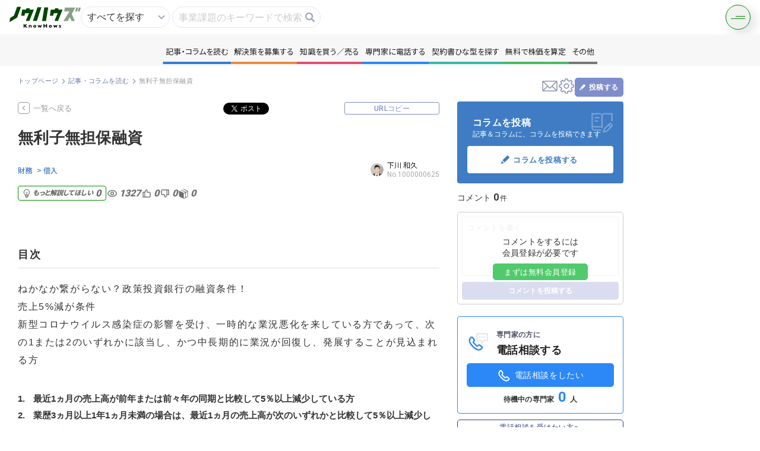

--- FILE ---
content_type: text/html; charset=UTF-8
request_url: https://knowhows.jp/content/2/18/362
body_size: 27391
content:
<!doctype html>
<html lang="ja">
  <head>
    <meta charset="utf-8">
    <meta name="viewport" content="width=device-width,initial-scale=1.0,minimum-scale=1.0">
    <meta name="csrf-token" content="bTitE0mNaCi30J9ec2Js0Yd1rpsONZkrwHsN1qTa">
    <title>無利子無担保融資 - KnowHows（ノウハウズ）</title>
    <meta name="description" content="ねかなか繋がらない？政策投資銀行の融資条件！
売上5%減が条件
新型コロナウイルス感染症の影響を受け、一時的な業況悪化を来している方であって、次の1または2のいずれかに該当し、かつ中長期的に業況が回復し、発...">
    <meta name="keywords" content="">
    <meta property="og:title" content="KnowHows（ノウハウズ） | 無利子無担保融資">
    <meta property="og:url" content="https://knowhows.jp/content/2/18/362">
    <meta property="og:image" content="https://knowhows.s3-ap-northeast-1.amazonaws.com/eyecatch/20200419082715_10733240055e9b8cd3c3276.jpg">
    <meta property="og:type" content="website">
    <meta property="og:description" content="ねかなか繋がらない？政策投資銀行の融資条件！
売上5%減が条件
新型コロナウイルス感染症の影響を受け、一時的な業況悪化を来している方であって、次の1または2のいずれかに該当し、かつ中長期的に業況が回復し、発..." />
    <meta property="og:site_name" content="KnowHows（ノウハウズ）" />
    <meta name="csrf-token" content="bTitE0mNaCi30J9ec2Js0Yd1rpsONZkrwHsN1qTa">
    <link rel="shortcut icon" href="https://d38jpe7aprjxji.cloudfront.net/asset/favicon.ico">

          <link rel="canonical" href="https://knowhows.jp/content/2/18/362" />
    
    
    <!-- Fonts -->
    <link rel="stylesheet" href="https://fonts.googleapis.com/icon?family=Material+Icons">

    <!-- Styles -->
    <link href="https://knowhows.jp/css/styles_pages.css?v=1765899042" rel="stylesheet">

    <!-- Google Tag Manager -->
    <script>(function(w,d,s,l,i){w[l]=w[l]||[];w[l].push({'gtm.start':
    new Date().getTime(),event:'gtm.js'});var f=d.getElementsByTagName(s)[0],
    j=d.createElement(s),dl=l!='dataLayer'?'&l='+l:'';j.async=true;j.src=
    'https://www.googletagmanager.com/gtm.js?id='+i+dl;f.parentNode.insertBefore(j,f);
    })(window,document,'script','dataLayer','GTM-WDK5NLT');</script>
    <!-- End Google Tag Manager -->

    <!-- Scripts -->
    <script src="https://knowhows.jp/js/jquery-3.7.1.min.js?v=1765899042"></script>
    <script src="https://knowhows.jp/js/jquery-ui.min.js?v=1765899042"></script>
    <script src="https://cdnjs.cloudflare.com/ajax/libs/jquery-cookie/1.4.1/jquery.cookie.js"></script>
    <script src="https://cdnjs.cloudflare.com/ajax/libs/select2/4.0.2/js/select2.min.js"></script>
    <script type="text/javascript" src="https://ssl01.remise.jp/js/RemiseToken-min.js" id="remise"></script>
    <script src="https://knowhows.jp/js/remise/input_TokenCreate.js?v=1765899042"></script>
    <script src="https://knowhows.jp/js/remise/input_Action.js?v=1765899042"></script>
    <script src="https://knowhows.jp/lp/js/library/slick.min.js?v=1765899042"></script>
    <script src="https://knowhows.jp/js/css_browser_selector.js"></script>
    <script src="https://d38jpe7aprjxji.cloudfront.net/asset/js/lazysizes.min.js"></script>
    <script src="https://d38jpe7aprjxji.cloudfront.net/asset/js/ls.unveilhooks.min.js"></script>
      </head>
  <body class="body_mypage l-narrow">
    <!-- Google Tag Manager (noscript) -->
    <noscript><iframe src="https://www.googletagmanager.com/ns.html?id=GTM-WDK5NLT"
    height="0" width="0" style="display:none;visibility:hidden"></iframe></noscript>
    <!-- End Google Tag Manager (noscript) -->

    <!-- ! ヘッダー ============================== -->
    <!-- ! ヘッダー ============================== -->
<header class="p-header">
  <div class="area_logo">
    <a class="logo" href="https://knowhows.jp">
      <img src="https://d38jpe7aprjxji.cloudfront.net/asset/img/new_top/logo/logo.svg" alt="KnowHows" height="120" width="40" alt="ノウハウズKnowHows | 事業の悩みもシェアする時代">
    </a>
  </div>
  <div class="area_search">
  <form method="GET" action="https://knowhows.jp/search_whole" accept-charset="utf-8" id="topSearchFrom">
    <input type="hidden" name="all" class="topSearchFromhidden topSearchFromAll" value="on">
    <input type="hidden" name="content" class="topSearchFromhidden topSearchFromContent">
    <input type="hidden" name="question" class="topSearchFromhidden topSearchFromContent">
    <input type="hidden" name="book" class="topSearchFromhidden topSearchFromContent">
    <input type="hidden" name="contract" class="topSearchFromhidden topSearchFromContent">
    <input type="hidden" name="enquete" class="topSearchFromhidden topSearchFromContent">
    <div class="wrap_input">
      <div class="wrap_input wrap_select">
        <select name="top_sarch">
          <option value="https://knowhows.jp/search_whole" data-type="1">すべてを探す</option>
          <option value="https://knowhows.jp/search_whole" data-type="2">コンテンツを探す</option>
          <option value="https://knowhows.jp/users" data-type="3">人を探す</option>
        </select>
      </div>
      <div class="wrap_input">
        <input placeholder="事業課題のキーワードで検索" class="button_search_input" autocomplete="off" name="keyword" type="text">
        <a
          class="button_search"
          onclick="$('#topSearchFrom').submit();"
        ></a>
        <div id="candidate_list"></div>
      </div>
    </div>
  </form>
</div>
<script type="text/javascript" src="https://cdnjs.cloudflare.com/ajax/libs/TypeWatch/3.0.1/jquery.typewatch.min.js"></script>
<script>
  $('[name=top_sarch]').change(function () {
    $(this).parents('form')[0].action = $(this).val();
    let type = $('[name=top_sarch] option:selected').data('type');
    $('.topSearchFromhidden').val("");
    if (type == 1) {
      $('.topSearchFromAll').val("on");
    } else if (type == 2) {
      $('.topSearchFromContent').val("on");
    }
  })
  $('.button_search_input').on("focus", function() {
    $('.box_search').show();
  });
  $('.button_search_input').on("click", function() {
    $(this).toggleClass("show");
    if($(this).hasClass("show")) {
      loadSelectCandidates($('.button_search_input').val());
      $('.box_search').show();
    } else {
      $('.box_search').hide();
    }
  });
  $('.button_search_input').typeWatch({highlight: true, wait: 300, captureLength: -1, callback: loadSelectCandidates});
  function loadSelectCandidates (keyword) {
    $.ajax('https://knowhows.jp/getTaglist', {
      type: 'get',
      data: {keyword: keyword},
    }).done(function(data) {
      $('#candidate_list').html(data);
    }).fail(function() {
      $('#candidate_list').html("");
    });
  }
  function topSearchFrom (keyword) {
    $('.button_search_input').val(keyword);
    $('#topSearchFrom').submit();
    $('.box_search').hide();
  }
</script>  <div class="header_right">
    <div class="p-burgerMenu">
      <div class="p-burgerMenu__button js-trigger__burgerMenu"></div>
      <nav class="p-burgerMenu__nav js-target__burgerMenu">
        <div class="p-burgerMenu__nav__layout">
          <a href="https://knowhows.jp" class="p-burgerMenu__nav__logo">
            <img src="https://d38jpe7aprjxji.cloudfront.net/asset/img/new_top/logo/logo.svg" alt="KnowHows">
          </a>
          <div class="p-burgerMenu__nav__list">
            <div class="c-nav__accordion">
              <a class="content c-nav__accordion--btn">
                記事・コラムを読む
              </a>
              <div class="u-align">
                                                  <a
                    class="c-wrap__tag--item"
                    href="https://knowhows.jp/content"
                  >
                    すべて
                    <span>347</span>
                  </a>
                                  <a
                    class="c-wrap__tag--item"
                    href="https://knowhows.jp/content/1"
                  >
                    情報交換
                    <span>37</span>
                  </a>
                                  <a
                    class="c-wrap__tag--item"
                    href="https://knowhows.jp/content/2"
                  >
                    財務
                    <span>66</span>
                  </a>
                                  <a
                    class="c-wrap__tag--item"
                    href="https://knowhows.jp/content/3"
                  >
                    M&amp;A
                    <span>101</span>
                  </a>
                                  <a
                    class="c-wrap__tag--item"
                    href="https://knowhows.jp/content/4"
                  >
                    事業
                    <span>42</span>
                  </a>
                                  <a
                    class="c-wrap__tag--item"
                    href="https://knowhows.jp/content/5"
                  >
                    起業・撤退
                    <span>31</span>
                  </a>
                                  <a
                    class="c-wrap__tag--item"
                    href="https://knowhows.jp/content/6"
                  >
                    法務
                    <span>1</span>
                  </a>
                                  <a
                    class="c-wrap__tag--item"
                    href="https://knowhows.jp/content/7"
                  >
                    人事（労務）
                    <span>22</span>
                  </a>
                                  <a
                    class="c-wrap__tag--item"
                    href="https://knowhows.jp/content/8"
                  >
                    IT
                    <span>0</span>
                  </a>
                                  <a
                    class="c-wrap__tag--item"
                    href="https://knowhows.jp/content/9"
                  >
                    広告・広報
                    <span>0</span>
                  </a>
                                  <a
                    class="c-wrap__tag--item"
                    href="https://knowhows.jp/content/10"
                  >
                    その他
                    <span>47</span>
                  </a>
                              </div>
            </div>
            <div class="c-nav__accordion">
              <a class="question c-nav__accordion--btn">解決策を募集する</a>
              <div class="u-align">
                                                  <a
                    class="c-wrap__tag--item"
                    href="https://knowhows.jp/question"
                  >
                    すべて
                    <span>224</span>
                  </a>
                                  <a
                    class="c-wrap__tag--item"
                    href="https://knowhows.jp/question/1"
                  >
                    情報交換
                    <span>63</span>
                  </a>
                                  <a
                    class="c-wrap__tag--item"
                    href="https://knowhows.jp/question/2"
                  >
                    財務
                    <span>19</span>
                  </a>
                                  <a
                    class="c-wrap__tag--item"
                    href="https://knowhows.jp/question/3"
                  >
                    M&amp;A
                    <span>64</span>
                  </a>
                                  <a
                    class="c-wrap__tag--item"
                    href="https://knowhows.jp/question/4"
                  >
                    事業
                    <span>9</span>
                  </a>
                                  <a
                    class="c-wrap__tag--item"
                    href="https://knowhows.jp/question/5"
                  >
                    起業・撤退
                    <span>12</span>
                  </a>
                                  <a
                    class="c-wrap__tag--item"
                    href="https://knowhows.jp/question/6"
                  >
                    法務
                    <span>12</span>
                  </a>
                                  <a
                    class="c-wrap__tag--item"
                    href="https://knowhows.jp/question/7"
                  >
                    人事（労務）
                    <span>35</span>
                  </a>
                                  <a
                    class="c-wrap__tag--item"
                    href="https://knowhows.jp/question/8"
                  >
                    IT
                    <span>1</span>
                  </a>
                                  <a
                    class="c-wrap__tag--item"
                    href="https://knowhows.jp/question/9"
                  >
                    広告・広報
                    <span>1</span>
                  </a>
                                  <a
                    class="c-wrap__tag--item"
                    href="https://knowhows.jp/question/10"
                  >
                    その他
                    <span>8</span>
                  </a>
                              </div>
            </div>
            <div class="c-nav__accordion">
              <a class="book c-nav__accordion--btn">知識を買う／売る</a>
              <div class="u-align">
                                                  <a
                    class="c-wrap__tag--item"
                    href="https://knowhows.jp/book"
                  >
                    すべて
                    <span>121</span>
                  </a>
                                  <a
                    class="c-wrap__tag--item"
                    href="https://knowhows.jp/book/1"
                  >
                    情報交換
                    <span>7</span>
                  </a>
                                  <a
                    class="c-wrap__tag--item"
                    href="https://knowhows.jp/book/2"
                  >
                    財務
                    <span>23</span>
                  </a>
                                  <a
                    class="c-wrap__tag--item"
                    href="https://knowhows.jp/book/3"
                  >
                    M&amp;A
                    <span>21</span>
                  </a>
                                  <a
                    class="c-wrap__tag--item"
                    href="https://knowhows.jp/book/4"
                  >
                    事業
                    <span>31</span>
                  </a>
                                  <a
                    class="c-wrap__tag--item"
                    href="https://knowhows.jp/book/5"
                  >
                    起業・撤退
                    <span>9</span>
                  </a>
                                  <a
                    class="c-wrap__tag--item"
                    href="https://knowhows.jp/book/6"
                  >
                    法務
                    <span>6</span>
                  </a>
                                  <a
                    class="c-wrap__tag--item"
                    href="https://knowhows.jp/book/7"
                  >
                    人事（労務）
                    <span>18</span>
                  </a>
                                  <a
                    class="c-wrap__tag--item"
                    href="https://knowhows.jp/book/8"
                  >
                    IT
                    <span>5</span>
                  </a>
                                  <a
                    class="c-wrap__tag--item"
                    href="https://knowhows.jp/book/9"
                  >
                    広告・広報
                    <span>0</span>
                  </a>
                                  <a
                    class="c-wrap__tag--item"
                    href="https://knowhows.jp/book/10"
                  >
                    その他
                    <span>1</span>
                  </a>
                              </div>
            </div>
            <div class="c-nav__accordion">
              <a class="format c-nav__accordion--btn">契約書ひな型を探す</a>
              <div class="u-align">
                                                  <a
                    class="c-wrap__tag--item"
                    href="https://knowhows.jp/format?"
                  >
                    すべて
                    <span>48</span>
                  </a>
                                  <a
                    class="c-wrap__tag--item"
                    href="https://knowhows.jp/format?m_contract_format_category_id=1"
                  >
                    総会役会
                    <span>9</span>
                  </a>
                                  <a
                    class="c-wrap__tag--item"
                    href="https://knowhows.jp/format?m_contract_format_category_id=2"
                  >
                    業務委託
                    <span>14</span>
                  </a>
                                  <a
                    class="c-wrap__tag--item"
                    href="https://knowhows.jp/format?m_contract_format_category_id=3"
                  >
                    労働契約
                    <span>10</span>
                  </a>
                                  <a
                    class="c-wrap__tag--item"
                    href="https://knowhows.jp/format?m_contract_format_category_id=4"
                  >
                    M&amp;A
                    <span>11</span>
                  </a>
                                  <a
                    class="c-wrap__tag--item"
                    href="https://knowhows.jp/format?m_contract_format_category_id=5"
                  >
                    商取引
                    <span>21</span>
                  </a>
                                  <a
                    class="c-wrap__tag--item"
                    href="https://knowhows.jp/format?m_contract_format_category_id=6"
                  >
                    秘密保持
                    <span>7</span>
                  </a>
                                  <a
                    class="c-wrap__tag--item"
                    href="https://knowhows.jp/format?m_contract_format_category_id=7"
                  >
                    金銭貸借
                    <span>4</span>
                  </a>
                                  <a
                    class="c-wrap__tag--item"
                    href="https://knowhows.jp/format?m_contract_format_category_id=9"
                  >
                    相続・遺言
                    <span>2</span>
                  </a>
                                  <a
                    class="c-wrap__tag--item"
                    href="https://knowhows.jp/format?m_contract_format_category_id=10"
                  >
                    資本政策・IPO
                    <span>2</span>
                  </a>
                                  <a
                    class="c-wrap__tag--item"
                    href="https://knowhows.jp/format?m_contract_format_category_id=8"
                  >
                    その他
                    <span>21</span>
                  </a>
                              </div>
            </div>
                        <div><a href="https://knowhows.jp/telephone" class="tel">専門家に電話する</a></div>
                        <div><a href="https://knowhows.jp/howmuch" class="howmuch">無料で株価を算定</a></div>
            <div><a href="https://knowhows.jp/capital_policy" class="capital">資本政策を無料でお試し</a></div>
            <div><a href="https://knowhows.jp/enquete" class="enquate">無料でアンケート</a></div>
            <div>
                                  <a href="https://knowhows.jp/whole_angle_rating" class="evaluation">匿名360°評価</a>
                              </div>
            <div class="small_consultation">
              <a target="_blank" href="https://knowhows.jp/small_consultation">ちょこっと相談とは？</a>
            </div>
          </div>
                    <div class="p-burgerMenu__nav__buttonArea">
            <a href="https://knowhows.jp/register" class="button" data-options="line">
              新規会員登録
            </a>
            <a href="https://knowhows.jp/login" class="button button--accent">
              ログイン
            </a>
          </div>
                  </nav>
      </div>
    </div>
  </div>
</header>

<script>

// クリックでクラス付与
  $('.c-nav__accordion > .c-nav__accordion--btn').click(function(){
    $(this).parent().toggleClass('is-open');
  });

  $(document).on('click', '.js-trigger__burgerMenu', function() {
      $(this).toggleClass('is-active');
      $('.js-target__burgerMenu').toggleClass('is-active');
    }
  );
  </script>
    <div class="p-menu">
  <nav id="nav">
    <ul class="p-menu__list">
      <li class="blue c-wrap__tag">
        <a>記事・コラムを読む</a>
        <div class="c-wrap__tag--list">
                                <a
              class="c-wrap__tag--item"
              href="https://knowhows.jp/content"
            >
              すべて
              <span>347</span>
            </a>
                      <a
              class="c-wrap__tag--item"
              href="https://knowhows.jp/content/1"
            >
              情報交換
              <span>37</span>
            </a>
                      <a
              class="c-wrap__tag--item"
              href="https://knowhows.jp/content/2"
            >
              財務
              <span>66</span>
            </a>
                      <a
              class="c-wrap__tag--item"
              href="https://knowhows.jp/content/3"
            >
              M&amp;A
              <span>101</span>
            </a>
                      <a
              class="c-wrap__tag--item"
              href="https://knowhows.jp/content/4"
            >
              事業
              <span>42</span>
            </a>
                      <a
              class="c-wrap__tag--item"
              href="https://knowhows.jp/content/5"
            >
              起業・撤退
              <span>31</span>
            </a>
                      <a
              class="c-wrap__tag--item"
              href="https://knowhows.jp/content/6"
            >
              法務
              <span>1</span>
            </a>
                      <a
              class="c-wrap__tag--item"
              href="https://knowhows.jp/content/7"
            >
              人事（労務）
              <span>22</span>
            </a>
                      <a
              class="c-wrap__tag--item"
              href="https://knowhows.jp/content/8"
            >
              IT
              <span>0</span>
            </a>
                      <a
              class="c-wrap__tag--item"
              href="https://knowhows.jp/content/9"
            >
              広告・広報
              <span>0</span>
            </a>
                      <a
              class="c-wrap__tag--item"
              href="https://knowhows.jp/content/10"
            >
              その他
              <span>47</span>
            </a>
                  </div>
      </li>
      <li class="orange c-wrap__tag">
        <a>解決策を募集する</a>
        <div class="c-wrap__tag--list">
                                <a
              class="c-wrap__tag--item"
              href="https://knowhows.jp/question"
            >
              すべて
              <span>224</span>
            </a>
                      <a
              class="c-wrap__tag--item"
              href="https://knowhows.jp/question/1"
            >
              情報交換
              <span>63</span>
            </a>
                      <a
              class="c-wrap__tag--item"
              href="https://knowhows.jp/question/2"
            >
              財務
              <span>19</span>
            </a>
                      <a
              class="c-wrap__tag--item"
              href="https://knowhows.jp/question/3"
            >
              M&amp;A
              <span>64</span>
            </a>
                      <a
              class="c-wrap__tag--item"
              href="https://knowhows.jp/question/4"
            >
              事業
              <span>9</span>
            </a>
                      <a
              class="c-wrap__tag--item"
              href="https://knowhows.jp/question/5"
            >
              起業・撤退
              <span>12</span>
            </a>
                      <a
              class="c-wrap__tag--item"
              href="https://knowhows.jp/question/6"
            >
              法務
              <span>12</span>
            </a>
                      <a
              class="c-wrap__tag--item"
              href="https://knowhows.jp/question/7"
            >
              人事（労務）
              <span>35</span>
            </a>
                      <a
              class="c-wrap__tag--item"
              href="https://knowhows.jp/question/8"
            >
              IT
              <span>1</span>
            </a>
                      <a
              class="c-wrap__tag--item"
              href="https://knowhows.jp/question/9"
            >
              広告・広報
              <span>1</span>
            </a>
                      <a
              class="c-wrap__tag--item"
              href="https://knowhows.jp/question/10"
            >
              その他
              <span>8</span>
            </a>
                  </div>
      </li>
      <li class="red c-wrap__tag">
        <a>知識を買う／売る</a>
        <div class="c-wrap__tag--list">
                                <a
              class="c-wrap__tag--item"
              href="https://knowhows.jp/book"
            >
              すべて
              <span>121</span>
            </a>
                      <a
              class="c-wrap__tag--item"
              href="https://knowhows.jp/book/1"
            >
              情報交換
              <span>7</span>
            </a>
                      <a
              class="c-wrap__tag--item"
              href="https://knowhows.jp/book/2"
            >
              財務
              <span>23</span>
            </a>
                      <a
              class="c-wrap__tag--item"
              href="https://knowhows.jp/book/3"
            >
              M&amp;A
              <span>21</span>
            </a>
                      <a
              class="c-wrap__tag--item"
              href="https://knowhows.jp/book/4"
            >
              事業
              <span>31</span>
            </a>
                      <a
              class="c-wrap__tag--item"
              href="https://knowhows.jp/book/5"
            >
              起業・撤退
              <span>9</span>
            </a>
                      <a
              class="c-wrap__tag--item"
              href="https://knowhows.jp/book/6"
            >
              法務
              <span>6</span>
            </a>
                      <a
              class="c-wrap__tag--item"
              href="https://knowhows.jp/book/7"
            >
              人事（労務）
              <span>18</span>
            </a>
                      <a
              class="c-wrap__tag--item"
              href="https://knowhows.jp/book/8"
            >
              IT
              <span>5</span>
            </a>
                      <a
              class="c-wrap__tag--item"
              href="https://knowhows.jp/book/9"
            >
              広告・広報
              <span>0</span>
            </a>
                      <a
              class="c-wrap__tag--item"
              href="https://knowhows.jp/book/10"
            >
              その他
              <span>1</span>
            </a>
                  </div>
      </li>
                <li class="lightblue"><a href="https://knowhows.jp/lp_telephone_user" class="tel">専門家に電話する</a></li>
            <li class="green c-wrap__tag">
        <a>契約書ひな型を探す</a>
        <div class="c-wrap__tag--list">
                                <a
              class="c-wrap__tag--item"
              href="https://knowhows.jp/format?"
            >
              すべて
              <span>48</span>
            </a>
                      <a
              class="c-wrap__tag--item"
              href="https://knowhows.jp/format?m_contract_format_category_id=1"
            >
              総会役会
              <span>9</span>
            </a>
                      <a
              class="c-wrap__tag--item"
              href="https://knowhows.jp/format?m_contract_format_category_id=2"
            >
              業務委託
              <span>14</span>
            </a>
                      <a
              class="c-wrap__tag--item"
              href="https://knowhows.jp/format?m_contract_format_category_id=3"
            >
              労働契約
              <span>10</span>
            </a>
                      <a
              class="c-wrap__tag--item"
              href="https://knowhows.jp/format?m_contract_format_category_id=4"
            >
              M&amp;A
              <span>11</span>
            </a>
                      <a
              class="c-wrap__tag--item"
              href="https://knowhows.jp/format?m_contract_format_category_id=5"
            >
              商取引
              <span>21</span>
            </a>
                      <a
              class="c-wrap__tag--item"
              href="https://knowhows.jp/format?m_contract_format_category_id=6"
            >
              秘密保持
              <span>7</span>
            </a>
                      <a
              class="c-wrap__tag--item"
              href="https://knowhows.jp/format?m_contract_format_category_id=7"
            >
              金銭貸借
              <span>4</span>
            </a>
                      <a
              class="c-wrap__tag--item"
              href="https://knowhows.jp/format?m_contract_format_category_id=9"
            >
              相続・遺言
              <span>2</span>
            </a>
                      <a
              class="c-wrap__tag--item"
              href="https://knowhows.jp/format?m_contract_format_category_id=10"
            >
              資本政策・IPO
              <span>2</span>
            </a>
                      <a
              class="c-wrap__tag--item"
              href="https://knowhows.jp/format?m_contract_format_category_id=8"
            >
              その他
              <span>21</span>
            </a>
                  </div>
      </li>
      <li class="turquoise"><a href="https://knowhows.jp/howmuch">無料で株価を算定</a></li>
      <li class="aqua"><a href="https://knowhows.jp/capital_policy">資本政策を無料でお試し</a></li>
      <li class="gray"><a href="https://knowhows.jp/enquete">無料でアンケート</a></li>
      <li class="purple">
        <a href="https://knowhows.jp/whole_angle_rating">匿名360°評価</a>
      </li>
      <li class="others">
        <a>その他
        </a>
          <div class="box">
            <ul class="list_navi" data-flex="col">
              <li class="aqua"><a href="https://knowhows.jp/capital_policy">資本政策を無料でお試し</a></li>
              <li class="gray"><a href="https://knowhows.jp/enquete">無料でアンケート</a></li>
              <li class="purple">
                <a href="https://knowhows.jp/whole_angle_rating">匿名360°評価</a>
              </li>
            </ul>
          </div>
      </li>
    </ul>
  </nav>
</div>
<a class="nav_toggle" id="nav_toggle">
  <span></span>
  <span></span>
</a>
<script>
  $('.c-wrap__tag').hover(
    function() {
      $('.c-wrap__tag').removeClass('is-open');
      $(this).toggleClass('is-open');
    },
    function() {
      $('.c-wrap__tag').removeClass('is-open');
    },
  );
</script>
<script>
$('#nav_toggle').on('click',function(){
  $('#nav_toggle > span').toggleClass('active');
  $('.p-menu').fadeToggle(0);
});
</script>
<!-- 閉じる -->
<script>
$('.p-menu__list > li > a').on('click',function(){
  $('#nav_toggle > span').removeClass('active');
  if (window.matchMedia('(max-width: 950px)').matches) {
    $('.p-menu').fadeToggle(0);
  }
});
</script>    <div class="layout_wrap">
      <!-- ! メイン ============================== -->
      <main >

        
        
        <div class="layout_main">

          
<section class="area_head_layout">
  <div class="text">
    <!-- ! パンくず ============================== -->
    <div class="area_bread">
      <ul class="list_bread">
        <li>
          <a href="https://knowhows.jp">トップページ</a>
        </li>
        <li>
          <a href="https://knowhows.jp/content">記事・コラムを読む</a>
        </li>
        <li>
          <p>無利子無担保融資</p>
        </li>
      </ul>
    </div>
  </div>
  <div class="control">
    <!-- ! ヘッドナビ ============================== -->
    <ul class="list_nav_head">
  <li class="nav_message">
          <a data-remodal-target="modal_register_attract"></a>
      </li>
  <li class="nav_setting">
          <a data-remodal-target="modal_register_attract"></a>
      </li>
  <li class="nav_post">
          <div class="btn_post" data-remodal-target="modal_register_attract_for_content">
        <p>投稿する</p>
      </div>
          </li>
</ul>

<script>
  $(document).on('click', '.open_draft', function() {
      $(this).next('.area_post_all').toggleClass('show');
    }
  );
</script>
    <!— ! 報告 ———————————————————————————————————————————————————————————— —>
      </div>
</section>
<section class="area_main_layout">
  <section class="area_main_layout col">
    <!-- ! メディア詳細 ============================== -->
    <div class="area_detail area_detail_media">
      <div class="head">
        <div class="btnarea">
          <a href="https://knowhows.jp/content" class="button_back">一覧へ戻る</a>
          <div class="area_sns">
            <ul class="list_action_sns">
  <li class="sns_facebook">
    <div id="fb-root"></div>
    <script async defer crossorigin="anonymous" src="https://connect.facebook.net/ja_JP/sdk.js#xfbml=1&version=v5.0"></script>
    <div class="fb-share-button" data-layout="button_count" data-size="small"><a target="_blank" href="javascript:window.open('http://www.facebook.com/sharer.php?u='+encodeURIComponent(location.href),'sharewindow','width=550, height=450, personalbar=0, toolbar=0, scrollbars=1, resizable=!');" class="fb-xfbml-parse-ignore">シェア</a></div>
  </li>
  <li class="sns_twitter">
    <a href="https://twitter.com/share?ref_src=twsrc%5Etfw" class="twitter-share-button" data-show-count="false">Tweet</a><script async src="https://platform.twitter.com/widgets.js" charset="utf-8"></script>
  </li>
  <li class="sns_hatena">
    <a href="https://b.hatena.ne.jp/entry/" class="hatena-bookmark-button" data-hatena-bookmark-layout="basic-label-counter" data-hatena-bookmark-lang="ja" title="このエントリーをはてなブックマークに追加"><img src="https://b.st-hatena.com/images/v4/public/entry-button/button-only@2x.png" alt="このエントリーをはてなブックマークに追加" width="20" height="20" style="border: none;" /></a><script type="text/javascript" src="https://b.st-hatena.com/js/bookmark_button.js" charset="utf-8" async="async"></script>
  </li>
  <li class="sns_copy-url">
    <button type="button" id="copy-page" class="btn_small"><span id="cAction">URLコピー</span></button>
  </li>
</ul>

<script>
  document.getElementById("copy-page").onclick = function() {
    $(document.body).append("<textarea id=\"copyTarget\" style=\"position:absolute; left:-9999px; top:0px;\" readonly=\"readonly\">" +location.href+ "</textarea>");
    let obj = document.getElementById("copyTarget");
    obj.select();

    document.execCommand('copy');
    document.getElementById("cAction").innerHTML = "コピーしました";
  };
</script>
          </div>
        </div>
        <div class="layout">
          <div class="img" style="background: url(https://knowhows.s3-ap-northeast-1.amazonaws.com/eyecatch/20200419082715_10733240055e9b8cd3c3276.jpg)"></div>
          <div class="info">
            <div class="text">
              <h1 class="ttl">無利子無担保融資</h1>
            </div>

            <div class="area_status">
                              <ul class="list_cat">
                                      <li>
                      <a href="https://knowhows.jp/content/2">
                        財務
                      </a>
                    </li>
                                          <li>
                        <a href="https://knowhows.jp/content/2/18">
                          > 借入
                        </a>
                      </li>
                                                      </ul>
                            <!-- 投稿者 -->
              <div class="area_poster">
                <a
      href="https://knowhows.jp/profile/651"
    class="tpl_user"
>
  <span class="thumb_user_small" style="background:#eee url('https://knowhows.jp/img/img_gender_male.svg')" ></span>
  <span class="name">
      下川 和久
        <span class="user_number">
        No.1000000625
    </span>
      </span>
    </a>
              </div>
            </div>

            
            <div class="area_action">
              <ul class="ContentLikeAndBook list_action guest_list">
                                  
                  <li class="Like action_light action_off">
                    <a tabindex="-1">
                      <small>もっと解説してほしい</small>0
                    </a>
                  </li>
                  <li class="action_view"><p>1327</p></li>
                  <li class="Like action_good action_off"><p>0</p></li>
                  <li class="Like action_bad action_off"><p>0</p></li>
                  <li class="Book action_book action_off"><p>0</p></li>
                              </ul>
              <div class="area_btngroup">
                <!--  ↓自分が投稿した記事の場合に表示 -->
                                <!— ! 報告 ———————————————————————————————————————————————————————————— —>
                              </div>
            </div>
          </div>
        </div>
      </div>
            <div class="cnt">
        <section class="area_article_media">
                      <section class="area_article_post">
              <h3 class="h2">目次</h3>
              <p>ねかなか繋がらない？政策投資銀行の融資条件！<br />売上5%減が条件<br />新型コロナウイルス感染症の影響を受け、一時的な業況悪化を来している方であって、次の1または2のいずれかに該当し、かつ中長期的に業況が回復し、発展することが見込まれる方  </p><ol><li>最近1ヵ月の売上高が前年または前々年の同期と比較して5％以上減少している方  </li><li>業歴3ヵ月以上1年1ヵ月未満の場合は、最近1ヵ月の売上高が次のいずれかと比較して5％以上減少している方  </li></ol><p>3)<br />（1）過去3ヵ月（最近1ヵ月を含みます。）の平均売上高<br /><span style="color:  #1d2129;;">（2）令和元年12月の売上高<br />（3）令和元年10月から12月の平均売上高  </p><p><a href="https://www.jfc.go.jp/n/finance/search/covid_19_m.html?fbclid=IwAR10xfvdCL3ug5Rn2VaS5CW3sNRviuZul0BxSIOnY84dqh5v_ot03_cte6Y" target="_blank" rel="noopener noreferrer nofollow">https://www.jfc.go.jp/n/finance/search/covid_19_m.html</a><br /></span></p><div class="btnarea_post_contents" data-locate="index-0"><a href="#" data-remodal-target="modal_register_attract_for_book_sell"  class="button_post_contents" data-toggle="modal" data-locate="index-0">ここに知識を出品</a></div>                              <div class="area_evaluation">
                  <p>この記事の評価をお願いします</p>
                  <ul class="ContentLikeAndBook list_action guest_list">
                    <li class="Like action_good"><p>0</p></li>
                  </ul>
                </div>
              
                              <!-- ! 投稿者情報 ============================== -->
                <div
  id="area_writer"
  class="area_post_user_wrap"
>
  <p class="ttl">この記事を書いた人</p>
  <div class="area_post_user">
    <div class="head_post_user">
      <div class="area_poster">
        <div class="img">
          <a
            href="https://knowhows.jp/profile/651"
            class="tpl_user"
          >
            <span
              class="thumb_user_medium"
              style="background-image: #eee url('https://knowhows.jp/img/img_gender_male.svg')"
            ></span>
          </a>
        </div>
        <div class="info">
          <a
            href="https://knowhows.jp/profile/651"
            data-kana="シモカワ カズヒサ"
            class="name"
          >
            下川 和久
          </a>
          <p class="user_certification">
                          <span>
                公認会計士
              </span>
                      </p>
          <p class="company">
            下川会計事務所
          </p>
        </div>
      </div>
      <div class="area_follow_user">
        <p class="follow">
          0
        </p>
        <p class="follower">
          0
        </p>
              </div>
    </div>
    <div class="body_post_user">
      <p class="description">
        通常の会計税務の他に公的支援制度である補助金・助成金・給付金の申請、経営革新計画の申請などに20年以上注力をしてまいりました。<br />
会計税務と公的支援施策の有効活用をパッケージにしてご提供できることが当事務所の強みだと思います。<br />
コロナ不況の今、この危機を乗り切るには補助金・緊急融資をいかに獲得できるかにかかっていると思います。<br />
フェイスブックで補助金助成金研究会を主宰しております。<br />
是非、一度ご覧ください。<br />
その情報量の多さに驚かれると思います。<br />
もちろん、長年のキャリアで培ったノウハウも豊富です。<br />
是非、御相談ください。<br />
ご連絡をお待ちしております。
      </p>
    </div>
          <div class="foot_post_user">
        <p class="">気軽にお話してみませんか？</p>
        <div class="btnarea_center">
          <a data-remodal-target="modal_register_attract" class="btn_message">相談する</a>
        </div>
      </div>
      </div>
</div>

                
                  <!-- ! このユーザーの投稿 ============================== -->
                  <div class="area_otherpost_user">
                    <div class="head_otherpost_user">
                      <p class="ttl">このユーザーの他の投稿</p>
                    </div>
                    <div class="head_otherpost_user">
                    <ul class="list_tab_button_cat">
                                              <li class="tab_button_cat tab_current"><a href="#tab_post_0">コラム</a></li>
                                                                                      </ul>
                    <div class="body_otherpost_user">
                      <ul class="list_tab_panel_cat">
                        <!-- タブコンテンツ -->
                        <li id="tab_post_0" class="tab_panel_cat tab_current">
                          <article>
                                                          <ul class="list_media min">
                                                                  <li>
  <article>
                  <a href="https://knowhows.jp/content/2/18/365"></a>
              <div class="layout">
      <div
        class="img lazyload"
        data-bg="https://knowhows.s3-ap-northeast-1.amazonaws.com/eyecatch/20200419104345_1883859345e9bacd14a9c5.jpg"
        style="background: #000;"
      ><span class="cls_btn"></span></div>
      <div class="">
        <h3 class="ttl">経営革新計画</h3>
        <p class="description list_media_description">
          経済産業省の中小企業支援施策の中核になっているのは、経営革新計画です。
認定取得を得ると多くの特典がありますが、ざっと
①政策金融公庫の低利融資（利息の減免）
②保証協会の別枠設定（保証枠が倍になります。...
        </p>
        <div class="list">
                      <ul class="list_cat">
                              <li>
                  <a href="https://knowhows.jp/content/2">
                    財務
                  </a>
                </li>
                                  <li>
                    <a href="https://knowhows.jp/content/2/18">
                      > 借入
                    </a>
                  </li>
                                          </ul>
                            </div>

        <div class="status_cnt">
          <div class="area_poster">
            <a
      href="https://knowhows.jp/profile/651"
    class="tpl_user"
>
  <span class="thumb_user_small" style="background:#eee url('https://knowhows.jp/img/img_gender_male.svg')" ></span>
  <span class="name">
      下川 和久
      </span>
    </a>
          </div>
          <ul class="ContentLikeAndBook list_action guest_list">
            <li class="action_view"><p>1651</p></li>
            <li class="light action_light"><p>0</p></li>
                          
              <li class="Like action_good action_off"><p>0</p></li>
              <li class="Like action_bad action_off"><p>0</p></li>
              <li class="Book action_book action_off"><p>0</p></li>
                      </ul>
        </div>
      </div>
    </div>
  </article>
</li>
                                                                  <li>
  <article>
                  <a href="https://knowhows.jp/content/4/38/358"></a>
              <div class="layout">
      <div
        class="img lazyload"
        data-bg="https://knowhows.s3-ap-northeast-1.amazonaws.com/eyecatch/20200419074832_2088005475e9b83c078720.jpg"
        style="background: #000;"
      ><span class="cls_btn"></span></div>
      <div class="">
        <h3 class="ttl">持続化給付金</h3>
        <p class="description list_media_description">
          個人事業者に100万、法人には200万を給付すると言う持続化給付金ですが、特に中小法人で月次試算表を期中で作成している余裕がない事業者様はお問合せください。  
恐らくですが、作文、手書きでは審査が通らないの...
        </p>
        <div class="list">
                      <ul class="list_cat">
                              <li>
                  <a href="https://knowhows.jp/content/4">
                    事業
                  </a>
                </li>
                                  <li>
                    <a href="https://knowhows.jp/content/4/38">
                      > 補助金・助成金
                    </a>
                  </li>
                                          </ul>
                                <ul class="list_tag">
                                                                    <li><a class="tag_" href='https://knowhows.jp/content?m_tags_id=1203'>持続化給付金</a></li>
                                                            </ul>
                  </div>

        <div class="status_cnt">
          <div class="area_poster">
            <a
      href="https://knowhows.jp/profile/651"
    class="tpl_user"
>
  <span class="thumb_user_small" style="background:#eee url('https://knowhows.jp/img/img_gender_male.svg')" ></span>
  <span class="name">
      下川 和久
      </span>
    </a>
          </div>
          <ul class="ContentLikeAndBook list_action guest_list">
            <li class="action_view"><p>4618</p></li>
            <li class="light action_light"><p>0</p></li>
                          
              <li class="Like action_good action_off"><p>0</p></li>
              <li class="Like action_bad action_off"><p>0</p></li>
              <li class="Book action_book action_off"><p>0</p></li>
                      </ul>
        </div>
      </div>
    </div>
  </article>
</li>
                                                                  <li>
  <article>
                  <a href="https://knowhows.jp/content/4/38/367"></a>
              <div class="layout">
      <div
        class="img lazyload"
        data-bg="https://knowhows.s3-ap-northeast-1.amazonaws.com/eyecatch/20200419141952_16094696525e9bdf781900b.jpg"
        style="background: #000;"
      ><span class="cls_btn"></span></div>
      <div class="">
        <h3 class="ttl">経営資源引継ぎ補助金</h3>
        <p class="description list_media_description">
          経営資源引継ぎ補助金という新設制度が補正予算で出てきます。
補助率2／3、売り手側が最大650万円、買い手側が200万円の補助。
現在公募中の事業承継補助金に近い感じ。
        </p>
        <div class="list">
                      <ul class="list_cat">
                              <li>
                  <a href="https://knowhows.jp/content/4">
                    事業
                  </a>
                </li>
                                  <li>
                    <a href="https://knowhows.jp/content/4/38">
                      > 補助金・助成金
                    </a>
                  </li>
                                          </ul>
                            </div>

        <div class="status_cnt">
          <div class="area_poster">
            <a
      href="https://knowhows.jp/profile/651"
    class="tpl_user"
>
  <span class="thumb_user_small" style="background:#eee url('https://knowhows.jp/img/img_gender_male.svg')" ></span>
  <span class="name">
      下川 和久
      </span>
    </a>
          </div>
          <ul class="ContentLikeAndBook list_action guest_list">
            <li class="action_view"><p>2557</p></li>
            <li class="light action_light"><p>0</p></li>
                          
              <li class="Like action_good action_off"><p>0</p></li>
              <li class="Like action_bad action_off"><p>0</p></li>
              <li class="Book action_book action_off"><p>0</p></li>
                      </ul>
        </div>
      </div>
    </div>
  </article>
</li>
                                                                  <li>
  <article>
                  <a href="https://knowhows.jp/content/4/38/359"></a>
              <div class="layout">
      <div
        class="img lazyload"
        data-bg="https://knowhows.s3-ap-northeast-1.amazonaws.com/eyecatch/20200419081351_15215543595e9b89aff2997.jpg"
        style="background: #000;"
      ><span class="cls_btn"></span></div>
      <div class="">
        <h3 class="ttl">持続化補助金</h3>
        <p class="description list_media_description">
          持続化補助金と持続化給付金は別物です。  
しかも、持続化給付金のほうはまだ始まっていません。  
もう少し判別がつきやすい呼称にしたほうが良いと思います。  
もっとも、国はばら撒きたくない（要は担当者が責...
        </p>
        <div class="list">
                      <ul class="list_cat">
                              <li>
                  <a href="https://knowhows.jp/content/4">
                    事業
                  </a>
                </li>
                                  <li>
                    <a href="https://knowhows.jp/content/4/38">
                      > 補助金・助成金
                    </a>
                  </li>
                                          </ul>
                            </div>

        <div class="status_cnt">
          <div class="area_poster">
            <a
      href="https://knowhows.jp/profile/651"
    class="tpl_user"
>
  <span class="thumb_user_small" style="background:#eee url('https://knowhows.jp/img/img_gender_male.svg')" ></span>
  <span class="name">
      下川 和久
      </span>
    </a>
          </div>
          <ul class="ContentLikeAndBook list_action guest_list">
            <li class="action_view"><p>2264</p></li>
            <li class="light action_light"><p>0</p></li>
                          
              <li class="Like action_good action_off"><p>0</p></li>
              <li class="Like action_bad action_off"><p>0</p></li>
              <li class="Book action_book action_off"><p>0</p></li>
                      </ul>
        </div>
      </div>
    </div>
  </article>
</li>
                                                                  <li>
  <article>
                  <a href="https://knowhows.jp/content/10/64/357"></a>
              <div class="layout">
      <div
        class="img lazyload"
        data-bg="https://knowhows.s3-ap-northeast-1.amazonaws.com/eyecatch/20200419073007_13877937135e9b7f6f4d57d.png"
        style="background: #000;"
      ><span class="cls_btn"></span></div>
      <div class="">
        <h3 class="ttl">コロナ不況は補助金・助成金・給付金などの公的支援制度の有効活用しかありません。</h3>
        <p class="description list_media_description">
          消費税増税に伴う補助金助成金予算の大幅増を見越してスタートしたサイト。
かつ、コロナ問題も武漢封鎖時点で気づいてさらにパワーアップを予想して動いています。
原発メルトダウンも当時いち早く読んで申告期限延...
        </p>
        <div class="list">
                      <ul class="list_cat">
                              <li>
                  <a href="https://knowhows.jp/content/10">
                    その他
                  </a>
                </li>
                                  <li>
                    <a href="https://knowhows.jp/content/10/64">
                      > その他（その他）
                    </a>
                  </li>
                                          </ul>
                            </div>

        <div class="status_cnt">
          <div class="area_poster">
            <a
      href="https://knowhows.jp/profile/651"
    class="tpl_user"
>
  <span class="thumb_user_small" style="background:#eee url('https://knowhows.jp/img/img_gender_male.svg')" ></span>
  <span class="name">
      下川 和久
      </span>
    </a>
          </div>
          <ul class="ContentLikeAndBook list_action guest_list">
            <li class="action_view"><p>2210</p></li>
            <li class="light action_light"><p>0</p></li>
                          
              <li class="Like action_good action_off"><p>0</p></li>
              <li class="Like action_bad action_off"><p>0</p></li>
              <li class="Book action_book action_off"><p>0</p></li>
                      </ul>
        </div>
      </div>
    </div>
  </article>
</li>
                                                              </ul>
                                                      </article>
                        </li>

                        <!-- タブコンテンツ -->
                        <li id="tab_post_1" class="tab_panel_cat">
                          <article>
                                                      </article>
                        </li>

                        <!-- タブコンテンツ -->
                        <li id="tab_post_2" class="tab_panel_cat">
                          <article>
                                                      </article>
                        </li>

                      </ul>
                    </div>
                  </div>

                
                          </section>
                  </section>
      </div>
    </div>
  </section>

  <!-- ! aside ============================== -->
  <aside class="aside_medium reorder">
          <section class="area_post_content_aside order_2">
        <div class="text">
          <p class="ttl">コラムを投稿</p>
          <div class="description">記事＆コラムに、コラムを投稿できます</div>
        </div>
        <div class="btnarea">
          <div class="btn_post_content" data-remodal-target="modal_register_attract_for_content">コラムを投稿する</div>
        </div>
      </section>
        <!-- コメント -->
    <div class="area_aside_comment order_1">
  <p class="ttl_aside">コメント<span class="num" data-unit="件">0</span></p>
      <section class="area_register_comment">
      <div class="text">
        <p class="description">コメントをするには<br>会員登録が必要です</p>
        <div class="btnarea">
          <a href="https://knowhows.jp/register" class="btn_full">まずは無料会員登録</a>
        </div>
      </div>
      <div class="area_post_comment">
        <div class="body_post_comment">
          <div class="wrap_input">
            <textarea class="textarea_post" placeholder="コメントを書く"></textarea>
          </div>
          <div class="btnarea">
            <div class="button_submit_comment">コメントを投稿する</div>
          </div>
        </div>
      </div>
    </section>
    <ul class="list_comment">
      </ul>
</div>
<!-- ! 投稿script ============================== -->
<!-- 投稿ユーザー変更箇所表示非表示 -->
<script>
  $(document).on('click', '.area_comment_post .user_post', function() {
    $(this).toggleClass('show');
  });
</script>

<!-- コメント編集処理 -->
<script>
  $(document).on('click', '.EditBtn', function() {
    let wrap = $(this).parent().parent().nextAll('.EditWrap');
    wrap.toggle();
  });
</script>

<!-- 返信用投稿要素切り替え処理 -->
<script>
  $(document).on('click', '.ReplyBtn', function() {
    let wrap = $(this).parents('.CommentWrap').find('.ReplyWrap');
    wrap.toggle();
    wrap.find('.ReplyAuthorName').children('span').text('To ' + $(this).data('reply_name'));
  });
</script>
<!-- 投稿ユーザー変更 -->
<script>
  $(function(){
    $('input[name="post_status"]:radio').change(function() {
      let span = $(this).closest('.user').children().children('span');
      let area_comment_post = $(this).closest('.area_comment_post');
      if ($(this).val() == 2){
        span.text('匿名さん');
        area_comment_post.addClass('unknown');
      } else {
        span.text($(this).next().text());
        area_comment_post.removeClass('unknown');
      }
    });
  });
</script>

<script>
  $(function(){
    $('input[name="post_status"]:radio').change(function() {
      let span = $(this).closest('.user').children().children('span');
      let area_post_comment = $(this).closest('.area_post_comment');
      if ($(this).val() == 2){
        span.text('匿名さん');
        area_post_comment.addClass('unknown');
      } else {
        span.text($(this).next().text());
        area_post_comment.removeClass('unknown');
      }
    });
  });
</script>
<!-- ! 評価script ============================== -->
<script>
  
  $('.CommentLike .Like').on('click', function() {
    let clickButton = $(this);
    if (
      clickButton.data('user_id') == '' ||
      typeof(clickButton.data('user_id')) == "undefined"
    ) {
      $("[data-remodal-id=modal_register_attract]").remodal().open();
    } else {
      let datas = commentCreateData(clickButton);
      $.ajax({
          url : 'https://knowhows.jp/api/content/comment/like',
          data : datas,
          type : "POST"
        })
        .done(function(response){
          if (response.result) {
            commentChangeCount(clickButton);
            clickButton.toggleClass('action_on');
          } else {
            alert('評価に失敗しました。');
          }
        })
      return false;
    }
  });
</script>
<script>
  
  function commentCreateData(clickButton) {
    let result = {};
    result['user_id'] = clickButton.data('user_id');
    result['content_comment_id'] = clickButton.data('content_comment_id');
    return result;
  }
</script>
<script>
  
  function commentChangeCount(clickButton) {
    let num = parseInt(clickButton.children().text());
    if (isNaN(num)) num = 0;
    if (clickButton.hasClass('action_on')) {
      clickButton.children().text(num - 1)
    } else {
      clickButton.children().text(num + 1)
    }
  }
</script>


    <!-- 電話相談 -->
    <section class="area_tel_aside">
  <section class="area_tel_aside_user">
    <div class="head_tel_aside">
      <div class="ico"></div>
      <div class="text">
        <p class="ttl"><small>専門家の方に</small><br class="off_xl">電話相談する</p>
      </div>
    </div>
    <div class="body_tel_aside">
      <div class="btnarea">
        <a
          data-remodal-target="modal_tel_professionals"
          id="modal_tel_professionals"
          class="btn_tel_full"
        >電話相談をしたい</a>
      </div>
      <p class="c-text__center">
        待機中の専門家
        <span class="num">0</span>
        人
      </p>
    </div>
  </section>
  <section class="area_tel_aside_expert">
    <div class="body_tel_aside">
      <div class="btnarea">
                  <a
            data-remodal-target="modal_tel_register"
            class="btn_line"
          >
            電話相談を受けたい方へ
          </a>
              </div>
      <p class="description">
        この投稿に<br class="on-450">興味を持ったユーザーが<br class="on-750">今までに<strong>1,327</strong>人います。
      </p>
    </div>
  </section>
</section>
<section
  class="remodal remodal_800 modal_tel_professionals"
  data-remodal-id="modal_tel_professionals"
  data-remodal-options="hashTracking:false"
>
  <section class="area_modal">
    <button data-remodal-action="close" class="remodal-close"></button>
    <div class="head_modal">
      <p class="h-lg" data-options="center">専門家の選択</p>
    </div>
    <div class="body_modal">
              <!-- 	    該当の専門家がいない場合 -->
        <div class="no_content">
	<p class="h-xs">該当する専門家の登録はありませんでした。</p>
	<div class="btnarea center">
		<a class="c-button__tel--lineWhite" href="https://knowhows.jp/users">相談したい専門家を一覧から探す</a>
	</div>
</div>            <div class="stack">
	      <p class="click_count">この投稿に<br class="on-450">興味を持ったユーザーが<br class="on-750">今までに<strong>1,327</strong>人います。</p>
      </div>
    </div>
    <div class="foot_modal">
      <div class="stack">
	      <div class="c-buttonArea__center">
          <a
                          href="https://knowhows.jp/lp_telephone_expert"
                        class="c-button__tel--navy c-button__lg"
          >
            専門家として電話相談を開始する
          </a>
          <a
            class="c-button__tel c-button__lg"
            href="https://knowhows.jp/lp_telephone_user"
          >
            電話相談について知る
          </a>
	      </div>
      </div>
    </div>
  </section>
</section>
<section
  class="remodal remodal_560 modal_tel_setting_accept"
  data-remodal-id="modal_tel_setting_accept"
>
  <section class="area_modal">
    <button data-remodal-action="close" class="remodal-close"></button>
    <div class="modal_head">
      <div class="text">
        <p class="ttl">このコンテンツの<br />電話相談を受ける</p>
      </div>
    </div>
    <form
      method="POST"
      action="https://knowhows.jp/telephone/acceptUpdate"
      id="accept-update"
      novalidate
    >
      <div class="modal_body">
        <input type="hidden" name="_token" value="bTitE0mNaCi30J9ec2Js0Yd1rpsONZkrwHsN1qTa">        <input type="hidden" name="type" value=1>
        <input type="hidden" name="target_id" value=362>
        <!— ! 単価設定 ———————————————————— —>
        <section class="stack" data-options="distance-lg">
          <div class="stack">
            <p class="p-sm">「相談を受ける」に設定することで、電話相談できる専門家としてユーザーに表示されます。</p>
          </div>
          <div class="stack" data-options="distance-sm">
            <div class="wrap_input wrap_radio" data-flex="j-center">
              <input
                type="radio"
                id="switch_accept"
                name="accept"
                value=1
                
              >
              <label for="switch_accept">
                相談を受ける
              </label>
              <input
                type="radio"
                id="switch_unaccept"
                name="accept"
                value=2
                checked
              >
              <label for="switch_unaccept">
                相談を受けない
              </label>
            </div> 
          </div>
        </section>
      </div>
      <!— ! 送信ボタン ———————————————————— —>
      <div class="modal_foot">
        <div class="c-buttonArea__center c-column">
          <button
            class="c-button__lg c-button__tel"
            onclick="submit(this);"
            target="#accept-update"
          >
            保存する
          </button>
          <a
            class="c-button__tel--text"
            data-remodal-action="close"
          >
            キャンセル
          </a>
        </div>
      </div>
    </form>
  </section>
</section>
<section
  class="remodal modal_tel_register"
  data-remodal-id="modal_tel_register"
>
  <section class="area_modal">
    <button data-remodal-action="close" class="remodal-close"></button>
    <div class="modal_head">
      <div class="text">
                  <p class="ttl">電話相談を受けるには<br />KnowHowsへの会員登録が必要です</p>
              </div>
    </div>
    <div class="modal_body" style="border:none">
      <p class="p-sm">専門家として電話相談を受けたい方は、KnowHowsへの会員登録と電話番号認証、及び利用設定をお願いいたします。</p>
    </div>
    <!— ! 送信ボタン ———————————————————— —>
    <div class="modal_foot">
      <div class="c-buttonArea__center c-column">
                    <a
            class="c-button__tel c-button__wide"
            href="https://knowhows.jp/lp_telephone_expert"
          >
            電話相談詳細ページへ
          </a>
          <a
            class="c-button__line c-button__lg"
            href="https://knowhows.jp/register"
          >
            新規会員登録
          </a>
                <a
          class="c-button__tel--text"
          data-remodal-action="close"
        >
          閉じる
        </a>
      </div>
    </div>
  </section>
</section>
    <!-- 関連知識を投稿 -->
    <section class="area_post_market_aside_relation order_3">
  <p class="ttl">この場所に知識を出品できます。</p>
  <div class="btnarea">
          <a href="#" class="btn_post_skill" data-remodal-target="modal_register_attract_for_book_sell">この場所に出品する</a>
      </div>
</section>


    <!-- ! 記事に投稿されたコンテンツ ============================== -->
    <section class="area_posted_book">
  <div class="head">
    <p class="ttl">このコンテンツに出品された知識</p>
  </div>
  <div class="cnt">
    <ul class="list_cnt min">
                    	  <li class= official>
  <article>
                  <a
          href="https://knowhows.jp/book/2/18/292"
          target="_blank"
        ></a>
              <div class="text">
      <div class="head_list_cnt">
        <p class="ttl">コロナ対策支援制度の各概要・適用要件まとめ（経済産業省発表）</p>
      </div>
      <p class="description">
        新型コロナウイルス感染症を受けて、経済産業省が発表した支援策を一覧でまとめた資料を配布しています。ダウンロードは無料です。  
資料の概要
  
経済産業省が発表したコロナ対策支援制度について、  

適用要件...
      </p>
    </div>
    <div class="list">
              <ul class="list_cat">
                      <li>
              <a href="https://knowhows.jp/book/2">
                財務
              </a>
            </li>
                        <li>
              <a href="https://knowhows.jp/book/2/18">
                > 借入
              </a>
            </li>
                              </ul>
                    <ul class="list_tag">
                      <li><a class="tag_" href='https://knowhows.jp/book?m_tags_id=51'>資金調達</a></li>
                      <li><a class="tag_" href='https://knowhows.jp/book?m_tags_id=426'>借入</a></li>
                      <li><a class="tag_" href='https://knowhows.jp/book?m_tags_id=770'>助成金</a></li>
                      <li><a class="tag_" href='https://knowhows.jp/book?m_tags_id=786'>新型コロナウイルス</a></li>
                      <li><a class="tag_" href='https://knowhows.jp/book?m_tags_id=787'>支援</a></li>
                      <li><a class="tag_" href='https://knowhows.jp/book?m_tags_id=852'>コロナショック</a></li>
                      <li><a class="tag_" href='https://knowhows.jp/book?m_tags_id=946'>コロナ</a></li>
                      <li><a class="tag_" href='https://knowhows.jp/book?m_tags_id=1209'>コロナ保証</a></li>
                      <li><a class="tag_" href='https://knowhows.jp/book?m_tags_id=1210'>コロナ保証制度</a></li>
                      <li><a class="tag_" href='https://knowhows.jp/book?m_tags_id=1211'>コロナウィルスによる経済対策</a></li>
                      <li><a class="tag_" href='https://knowhows.jp/book?m_tags_id=1256'>コロナ対策</a></li>
                      <li><a class="tag_" href='https://knowhows.jp/book?m_tags_id=1257'>支援制度</a></li>
                      <li><a class="tag_" href='https://knowhows.jp/book?m_tags_id=1258'>支援金</a></li>
                      <li><a class="tag_" href='https://knowhows.jp/book?m_tags_id=1259'>コロナ対策支援</a></li>
                      <li><a class="tag_" href='https://knowhows.jp/book?m_tags_id=1260'>コロナ対策支援金</a></li>
                      <li><a class="tag_" href='https://knowhows.jp/book?m_tags_id=1261'>経済産業省</a></li>
                      <li><a class="tag_" href='https://knowhows.jp/book?m_tags_id=1262'>経済産業省支援金</a></li>
                      <li><a class="tag_" href='https://knowhows.jp/book?m_tags_id=1263'>コロナ助成金</a></li>
                      <li><a class="tag_" href='https://knowhows.jp/book?m_tags_id=1264'>経営支援</a></li>
                      <li><a class="tag_" href='https://knowhows.jp/book?m_tags_id=1265'>アフターコロナ</a></li>
                      <li><a class="tag_" href='https://knowhows.jp/book?m_tags_id=1266'>コロナ支援制度</a></li>
                  </ul>
          </div>
    <div class="status_cnt">
      <div class="area_poster">
        <a
      href="https://knowhows.jp/profile/131"
    class="tpl_user"
>
  <span class="thumb_user_small" style="background:#eee url('https://knowhows.s3-ap-northeast-1.amazonaws.com/avator/20200122105908_8825371725e27ac6caf6e9_20200106123053_3567692895e12a9ed25b36_iPad.png')" ></span>
  <span class="name">
      KnowHows 運営
        <span class="user_number">
        No.1000000117
    </span>
      </span>
    </a>
      </div>
      <ul class="BookLikeAndBook list_action  guest_list">
        <li class="action_view"><p>2689</p></li>
        <li class="action_download action_off"><p>22</p></li>
                  
          <li class="Like action_good action_off"><p>1</p></li>
          <li class="Book action_book action_off"><p>0</p></li>
              </ul>
    </div>
    <div class="area_info_store">
      <div class="">
                  <ul class="list_info_store">
            <li>
              <p>
                <span>形式：</span>
                <span class="extention">
                  PPTX
                </span>
              </p>
            </li>
                          <li>
                <p>
                  <span>ページ数：</span>
                  <span class="extention">
                    5
                  </span>
                </p>
              </li>
                        <li>
              <p>
                <span>ファイル容量：</span>
                <span class="extention">
                  307.72KB
                </span>
              </p>
            </li>
          </ul>
                      </div>
      <p class="tpl_price free">無料</p>
    </div>
  </article>
</li>
                            	  <li class= official>
  <article>
                  <a
          href="https://knowhows.jp/book/2/18/272"
          target="_blank"
        ></a>
              <div class="text">
      <div class="head_list_cnt">
        <p class="ttl">【2020/4/17時点】コロナに関する信用保証協会制度まとめ</p>
      </div>
      <p class="description">
        新型コロナウイルス感染症に関連する信用保証協会の信用保証制度をまとめた資料です。ダウンロードは無料となっています。  
コロナ対策：信用保証協会の信用保証制度まとめ(2020/4/17時点)

信用保証協会による信用...
      </p>
    </div>
    <div class="list">
              <ul class="list_cat">
                      <li>
              <a href="https://knowhows.jp/book/2">
                財務
              </a>
            </li>
                        <li>
              <a href="https://knowhows.jp/book/2/18">
                > 借入
              </a>
            </li>
                              </ul>
                    <ul class="list_tag">
                      <li><a class="tag_" href='https://knowhows.jp/book?m_tags_id=422'>借入限度額</a></li>
                      <li><a class="tag_" href='https://knowhows.jp/book?m_tags_id=426'>借入</a></li>
                      <li><a class="tag_" href='https://knowhows.jp/book?m_tags_id=526'>借入上限</a></li>
                      <li><a class="tag_" href='https://knowhows.jp/book?m_tags_id=550'>信用保証協会</a></li>
                      <li><a class="tag_" href='https://knowhows.jp/book?m_tags_id=586'>個人借入</a></li>
                      <li><a class="tag_" href='https://knowhows.jp/book?m_tags_id=786'>新型コロナウイルス</a></li>
                      <li><a class="tag_" href='https://knowhows.jp/book?m_tags_id=789'>コロナウイルス</a></li>
                      <li><a class="tag_" href='https://knowhows.jp/book?m_tags_id=852'>コロナショック</a></li>
                      <li><a class="tag_" href='https://knowhows.jp/book?m_tags_id=946'>コロナ</a></li>
                      <li><a class="tag_" href='https://knowhows.jp/book?m_tags_id=1205'>信用保証制度</a></li>
                      <li><a class="tag_" href='https://knowhows.jp/book?m_tags_id=1206'>セーフティーネット保証</a></li>
                      <li><a class="tag_" href='https://knowhows.jp/book?m_tags_id=1207'>セーフティーネット</a></li>
                      <li><a class="tag_" href='https://knowhows.jp/book?m_tags_id=1208'>経営安定関連保証</a></li>
                      <li><a class="tag_" href='https://knowhows.jp/book?m_tags_id=1209'>コロナ保証</a></li>
                      <li><a class="tag_" href='https://knowhows.jp/book?m_tags_id=1210'>コロナ保証制度</a></li>
                      <li><a class="tag_" href='https://knowhows.jp/book?m_tags_id=1211'>コロナウィルスによる経済対策</a></li>
                      <li><a class="tag_" href='https://knowhows.jp/book?m_tags_id=1212'>中小企業支援</a></li>
                      <li><a class="tag_" href='https://knowhows.jp/book?m_tags_id=1213'>中小企業借入</a></li>
                      <li><a class="tag_" href='https://knowhows.jp/book?m_tags_id=1214'>国の保証制度</a></li>
                  </ul>
          </div>
    <div class="status_cnt">
      <div class="area_poster">
        <a
      href="https://knowhows.jp/profile/131"
    class="tpl_user"
>
  <span class="thumb_user_small" style="background:#eee url('https://knowhows.s3-ap-northeast-1.amazonaws.com/avator/20200122105908_8825371725e27ac6caf6e9_20200106123053_3567692895e12a9ed25b36_iPad.png')" ></span>
  <span class="name">
      KnowHows 運営
        <span class="user_number">
        No.1000000117
    </span>
      </span>
    </a>
      </div>
      <ul class="BookLikeAndBook list_action  guest_list">
        <li class="action_view"><p>3123</p></li>
        <li class="action_download action_off"><p>13</p></li>
                  
          <li class="Like action_good action_off"><p>1</p></li>
          <li class="Book action_book action_off"><p>0</p></li>
              </ul>
    </div>
    <div class="area_info_store">
      <div class="">
                  <ul class="list_info_store">
            <li>
              <p>
                <span>形式：</span>
                <span class="extention">
                  PPTX
                </span>
              </p>
            </li>
                          <li>
                <p>
                  <span>ページ数：</span>
                  <span class="extention">
                    8
                  </span>
                </p>
              </li>
                        <li>
              <p>
                <span>ファイル容量：</span>
                <span class="extention">
                  317.95KB
                </span>
              </p>
            </li>
          </ul>
                      </div>
      <p class="tpl_price free">無料</p>
    </div>
  </article>
</li>
                  </ul>
  </div>
</section>

  </aside>

</section>

<section class="area_main_layout">
  <section class="area_main_layout col">
  <!-- 関連するコラム -->
  <section class="area_relation">
  <div class="head">
    <p class="ttl">関連のあるコラム</p>
  </div>
  <div class="cnt">
    <ul class="list_media min">
              <li>
  <article>
                  <a href="https://knowhows.jp/content/2/18/93"></a>
              <div class="layout">
      <div
        class="img lazyload"
        data-bg="https://knowhows.s3-ap-northeast-1.amazonaws.com/eyecatch/20251015020918_94018272568ee83bebf4cf.png"
        style="background: #000;"
      ><span class="cls_btn"></span></div>
      <div class="">
        <h3 class="ttl">社債発行による資金調達の流れ・必要書類</h3>
        <p class="description list_media_description">
            
この記事でわかること

社債とはそもそも何か  
社債の分類  
少人数私募債・銀行引受私募債・公募債・CP、それぞれの流れや必要な書類、注意ポイント  

はじめに
社債とは、会社自らが発行する債券のことです。...
        </p>
        <div class="list">
                      <ul class="list_cat">
                              <li>
                  <a href="https://knowhows.jp/content/2">
                    財務
                  </a>
                </li>
                                  <li>
                    <a href="https://knowhows.jp/content/2/18">
                      > 借入
                    </a>
                  </li>
                                          </ul>
                                <ul class="list_tag">
                                                                    <li><a class="tag_" href='https://knowhows.jp/content?m_tags_id=51'>資金調達</a></li>
                                                                                                      <li><a class="tag_" href='https://knowhows.jp/content?m_tags_id=431'>CP</a></li>
                                                                                                      <li><a class="tag_" href='https://knowhows.jp/content?m_tags_id=555'>銀行引受私募債</a></li>
                                                                                                      <li><a class="tag_" href='https://knowhows.jp/content?m_tags_id=556'>少人数私募債</a></li>
                                                                                                      <li><a class="tag_" href='https://knowhows.jp/content?m_tags_id=557'>証券保管振替機構</a></li>
                                                                                                      <li><a class="tag_" href='https://knowhows.jp/content?m_tags_id=558'>短期社債振替制度</a></li>
                                                                                                      <li><a class="tag_" href='https://knowhows.jp/content?m_tags_id=559'>公募債</a></li>
                                                                                                      <li><a class="tag_" href='https://knowhows.jp/content?m_tags_id=560'>投資家</a></li>
                                                            </ul>
                  </div>

        <div class="status_cnt">
          <div class="area_poster">
            <a
      href="https://knowhows.jp/profile/24"
    class="tpl_user"
>
  <span class="thumb_user_small" style="background:#eee url('https://knowhows.s3-ap-northeast-1.amazonaws.com/avator/20200124122624_9741045375e2a63e05e937_スクリーンショット 2020-01-24 12.25.20.png')" ></span>
  <span class="name">
      KnowHows 編集部
      </span>
          <span class="user_partner">
        <img src="https://knowhows.jp/img/tag_edit_partner.svg" alt="編集パートナー">
      </span>
    </a>
          </div>
          <ul class="ContentLikeAndBook list_action guest_list">
            <li class="action_view"><p>28.2k</p></li>
            <li class="light action_light"><p>0</p></li>
                          
              <li class="Like action_good action_off"><p>1</p></li>
              <li class="Like action_bad action_off"><p>0</p></li>
              <li class="Book action_book action_off"><p>0</p></li>
                      </ul>
        </div>
      </div>
    </div>
  </article>
</li>
                  <li>
            <article>


              <ins class="adsbygoogle"
                   style="display:block"
                   data-ad-format="fluid"
                   data-ad-layout-key="-h3-26+1e-2e+ec"
                   data-ad-client="ca-pub-9102256512975446"
                   data-ad-slot="1018757680"></ins>
              <script>
                (adsbygoogle = window.adsbygoogle || []).push({});
              </script>
            </article>
          </li>
                      <li>
  <article>
                  <a href="https://knowhows.jp/content/2/18/96"></a>
              <div class="layout">
      <div
        class="img lazyload"
        data-bg="https://knowhows.s3-ap-northeast-1.amazonaws.com/eyecatch/20250212115843_106086337667ac0e6317d24.png"
        style="background: #000;"
      ><span class="cls_btn"></span></div>
      <div class="">
        <h3 class="ttl">個人借入の際に取り交わす借用書の書き方</h3>
        <p class="description list_media_description">
            
この記事でわかること

日本法令が作っている金銭借用証書の書き方  
公正証書の特徴と、申し込むときに必要なもの  
利息制限法で決められた、利息と遅延損害金の上限利率  

はじめに
個人借入は、親族や身近な...
        </p>
        <div class="list">
                      <ul class="list_cat">
                              <li>
                  <a href="https://knowhows.jp/content/2">
                    財務
                  </a>
                </li>
                                  <li>
                    <a href="https://knowhows.jp/content/2/18">
                      > 借入
                    </a>
                  </li>
                                          </ul>
                                <ul class="list_tag">
                                                                    <li><a class="tag_" href='https://knowhows.jp/content?m_tags_id=51'>資金調達</a></li>
                                                                                                      <li><a class="tag_" href='https://knowhows.jp/content?m_tags_id=54'>デット・ファイナンス</a></li>
                                                                                                      <li><a class="tag_" href='https://knowhows.jp/content?m_tags_id=586'>個人借入</a></li>
                                                                                                      <li><a class="tag_" href='https://knowhows.jp/content?m_tags_id=589'>遅延損害金</a></li>
                                                                                                      <li><a class="tag_" href='https://knowhows.jp/content?m_tags_id=590'>公正証書</a></li>
                                                                                                      <li><a class="tag_" href='https://knowhows.jp/content?m_tags_id=591'>利息</a></li>
                                                            </ul>
                  </div>

        <div class="status_cnt">
          <div class="area_poster">
            <a
      href="https://knowhows.jp/profile/24"
    class="tpl_user"
>
  <span class="thumb_user_small" style="background:#eee url('https://knowhows.s3-ap-northeast-1.amazonaws.com/avator/20200124122624_9741045375e2a63e05e937_スクリーンショット 2020-01-24 12.25.20.png')" ></span>
  <span class="name">
      KnowHows 編集部
      </span>
          <span class="user_partner">
        <img src="https://knowhows.jp/img/tag_edit_partner.svg" alt="編集パートナー">
      </span>
    </a>
          </div>
          <ul class="ContentLikeAndBook list_action guest_list">
            <li class="action_view"><p>17k</p></li>
            <li class="light action_light"><p>0</p></li>
                          
              <li class="Like action_good action_off"><p>0</p></li>
              <li class="Like action_bad action_off"><p>0</p></li>
              <li class="Book action_book action_off"><p>0</p></li>
                      </ul>
        </div>
      </div>
    </div>
  </article>
</li>
                      <li>
  <article>
                  <a href="https://knowhows.jp/content/2/18/90"></a>
              <div class="layout">
      <div
        class="img lazyload"
        data-bg="https://knowhows.s3-ap-northeast-1.amazonaws.com/eyecatch/20200201001922_217536455e34457a6fcd8.png"
        style="background: #000;"
      ><span class="cls_btn"></span></div>
      <div class="">
        <h3 class="ttl">金融機関による資金調達の方法一覧と特徴</h3>
        <p class="description list_media_description">
            
この記事でわかること

金融機関から借入するときのパターン７つ  
社債を発行して資金調達する２つの方法  
各方法の特徴と、メリット＆デメリット  

はじめに
金融機関からの資金調達は、大きく分けて２つあり...
        </p>
        <div class="list">
                      <ul class="list_cat">
                              <li>
                  <a href="https://knowhows.jp/content/2">
                    財務
                  </a>
                </li>
                                  <li>
                    <a href="https://knowhows.jp/content/2/18">
                      > 借入
                    </a>
                  </li>
                                          </ul>
                                <ul class="list_tag">
                                                                    <li><a class="tag_" href='https://knowhows.jp/content?m_tags_id=51'>資金調達</a></li>
                                                                                                      <li><a class="tag_" href='https://knowhows.jp/content?m_tags_id=55'>社債</a></li>
                                                                                                      <li><a class="tag_" href='https://knowhows.jp/content?m_tags_id=425'>金融機関</a></li>
                                                                                                      <li><a class="tag_" href='https://knowhows.jp/content?m_tags_id=426'>借入</a></li>
                                                                                                      <li><a class="tag_" href='https://knowhows.jp/content?m_tags_id=431'>CP</a></li>
                                                                                                      <li><a class="tag_" href='https://knowhows.jp/content?m_tags_id=427'>証書貸付</a></li>
                                                                                                      <li><a class="tag_" href='https://knowhows.jp/content?m_tags_id=428'>手形貸付</a></li>
                                                                                                      <li><a class="tag_" href='https://knowhows.jp/content?m_tags_id=429'>手形割引</a></li>
                                                                                                      <li><a class="tag_" href='https://knowhows.jp/content?m_tags_id=419'>私募債</a></li>
                                                                                                      <li><a class="tag_" href='https://knowhows.jp/content?m_tags_id=430'>当座借越</a></li>
                                                            </ul>
                  </div>

        <div class="status_cnt">
          <div class="area_poster">
            <a
      href="https://knowhows.jp/profile/24"
    class="tpl_user"
>
  <span class="thumb_user_small" style="background:#eee url('https://knowhows.s3-ap-northeast-1.amazonaws.com/avator/20200124122624_9741045375e2a63e05e937_スクリーンショット 2020-01-24 12.25.20.png')" ></span>
  <span class="name">
      KnowHows 編集部
      </span>
          <span class="user_partner">
        <img src="https://knowhows.jp/img/tag_edit_partner.svg" alt="編集パートナー">
      </span>
    </a>
          </div>
          <ul class="ContentLikeAndBook list_action guest_list">
            <li class="action_view"><p>10.8k</p></li>
            <li class="light action_light"><p>0</p></li>
                          
              <li class="Like action_good action_off"><p>0</p></li>
              <li class="Like action_bad action_off"><p>0</p></li>
              <li class="Book action_book action_off"><p>0</p></li>
                      </ul>
        </div>
      </div>
    </div>
  </article>
</li>
                      <li>
  <article>
                  <a href="https://knowhows.jp/content/2/18/94"></a>
              <div class="layout">
      <div
        class="img lazyload"
        data-bg="https://knowhows.s3-ap-northeast-1.amazonaws.com/eyecatch/20250423131340_479043122680868f4a3b03.png"
        style="background: #000;"
      ><span class="cls_btn"></span></div>
      <div class="">
        <h3 class="ttl">ノンバンクによる資金調達の流れ・必要書類</h3>
        <p class="description list_media_description">
            
この記事でわかること

ノンバンクと銀行の業務内容、借入限度額や金利などの融資の違いについて  
無担保融資の特徴や流れ、必要な書類  
有担保融資の特徴や流れ、必要な書類  

はじめに
デット・ファイナンス...
        </p>
        <div class="list">
                      <ul class="list_cat">
                              <li>
                  <a href="https://knowhows.jp/content/2">
                    財務
                  </a>
                </li>
                                  <li>
                    <a href="https://knowhows.jp/content/2/18">
                      > 借入
                    </a>
                  </li>
                                          </ul>
                                <ul class="list_tag">
                                                                    <li><a class="tag_" href='https://knowhows.jp/content?m_tags_id=51'>資金調達</a></li>
                                                                                                      <li><a class="tag_" href='https://knowhows.jp/content?m_tags_id=97'>金利</a></li>
                                                                                                      <li><a class="tag_" href='https://knowhows.jp/content?m_tags_id=548'>必要書類</a></li>
                                                                                                      <li><a class="tag_" href='https://knowhows.jp/content?m_tags_id=422'>借入限度額</a></li>
                                                                                                      <li><a class="tag_" href='https://knowhows.jp/content?m_tags_id=561'>ノンバンク</a></li>
                                                                                                      <li><a class="tag_" href='https://knowhows.jp/content?m_tags_id=562'>無担保融資</a></li>
                                                                                                      <li><a class="tag_" href='https://knowhows.jp/content?m_tags_id=563'>有担保融資</a></li>
                                                                                                      <li><a class="tag_" href='https://knowhows.jp/content?m_tags_id=564'>貸金業法</a></li>
                                                            </ul>
                  </div>

        <div class="status_cnt">
          <div class="area_poster">
            <a
      href="https://knowhows.jp/profile/24"
    class="tpl_user"
>
  <span class="thumb_user_small" style="background:#eee url('https://knowhows.s3-ap-northeast-1.amazonaws.com/avator/20200124122624_9741045375e2a63e05e937_スクリーンショット 2020-01-24 12.25.20.png')" ></span>
  <span class="name">
      KnowHows 編集部
      </span>
          <span class="user_partner">
        <img src="https://knowhows.jp/img/tag_edit_partner.svg" alt="編集パートナー">
      </span>
    </a>
          </div>
          <ul class="ContentLikeAndBook list_action guest_list">
            <li class="action_view"><p>8218</p></li>
            <li class="light action_light"><p>0</p></li>
                          
              <li class="Like action_good action_off"><p>0</p></li>
              <li class="Like action_bad action_off"><p>1</p></li>
              <li class="Book action_book action_off"><p>2</p></li>
                      </ul>
        </div>
      </div>
    </div>
  </article>
</li>
                      <li>
  <article>
                  <a href="https://knowhows.jp/content/2/18/91"></a>
              <div class="layout">
      <div
        class="img lazyload"
        data-bg="https://knowhows.s3-ap-northeast-1.amazonaws.com/eyecatch/20200201002212_2937362895e34462435395.png"
        style="background: #000;"
      ><span class="cls_btn"></span></div>
      <div class="">
        <h3 class="ttl">金融機関における借入上限額・金利の目安</h3>
        <p class="description list_media_description">
            
この記事でわかること

各金融機関の借入上限額と金利の目安  
自社の借入上限額を計算する３つの方法  
万が一返済が厳しくなったときの対策について  

はじめに
金融機関と単に言っても、都市銀行や地方銀行、...
        </p>
        <div class="list">
                      <ul class="list_cat">
                              <li>
                  <a href="https://knowhows.jp/content/2">
                    財務
                  </a>
                </li>
                                  <li>
                    <a href="https://knowhows.jp/content/2/18">
                      > 借入
                    </a>
                  </li>
                                          </ul>
                                <ul class="list_tag">
                                                                    <li><a class="tag_" href='https://knowhows.jp/content?m_tags_id=51'>資金調達</a></li>
                                                                                                      <li><a class="tag_" href='https://knowhows.jp/content?m_tags_id=97'>金利</a></li>
                                                                                                      <li><a class="tag_" href='https://knowhows.jp/content?m_tags_id=215'>DES</a></li>
                                                                                                      <li><a class="tag_" href='https://knowhows.jp/content?m_tags_id=526'>借入上限</a></li>
                                                                                                      <li><a class="tag_" href='https://knowhows.jp/content?m_tags_id=527'>プライムレート</a></li>
                                                                                                      <li><a class="tag_" href='https://knowhows.jp/content?m_tags_id=528'>金利減免</a></li>
                                                                                                      <li><a class="tag_" href='https://knowhows.jp/content?m_tags_id=529'>債務免除</a></li>
                                                            </ul>
                  </div>

        <div class="status_cnt">
          <div class="area_poster">
            <a
      href="https://knowhows.jp/profile/24"
    class="tpl_user"
>
  <span class="thumb_user_small" style="background:#eee url('https://knowhows.s3-ap-northeast-1.amazonaws.com/avator/20200124122624_9741045375e2a63e05e937_スクリーンショット 2020-01-24 12.25.20.png')" ></span>
  <span class="name">
      KnowHows 編集部
      </span>
          <span class="user_partner">
        <img src="https://knowhows.jp/img/tag_edit_partner.svg" alt="編集パートナー">
      </span>
    </a>
          </div>
          <ul class="ContentLikeAndBook list_action guest_list">
            <li class="action_view"><p>7626</p></li>
            <li class="light action_light"><p>0</p></li>
                          
              <li class="Like action_good action_off"><p>2</p></li>
              <li class="Like action_bad action_off"><p>1</p></li>
              <li class="Book action_book action_off"><p>1</p></li>
                      </ul>
        </div>
      </div>
    </div>
  </article>
</li>
                  </ul>
  </div>
</section>
  </section>
</section>

<!-- midal_削除 -->
<section class="remodal modal_report_violation" data-remodal-id="modal_delete_content_362" data-remodal-options="hashTracking:false">
  <section class="area_modal">
    <button data-remodal-action="close" class="remodal-close"></button>
    <div class="modal_head">
      <div class="text">
        <p class="ttl_sub">投稿を削除します。本当によろしいですか？</p>
      </div>
    </div>
    <div class="modal_cnt">
      <form method="POST" action="https://knowhows.jp/content/destroy/362" accept-charset="UTF-8"><input name="_method" type="hidden" value="DELETE"><input name="_token" type="hidden" value="bTitE0mNaCi30J9ec2Js0Yd1rpsONZkrwHsN1qTa">
      <div class="btnarea_center">
        <a data-remodal-action="cancel" class="btn_modal_liner_goast_navy">キャンセル</a>
        <button type="submit" class="btn_modal_navy">削除する</button>
      </div>
      </form>
    </div>
  </section>
</section>

<!-- この記事に質問してみませんか？の表示 -->
  <div class="c-ask">
      この記事に質問してみませんか？<br />関連する質問がAIで生成されています。
    <div class="c-ask__question">
    <div class="c-ask__question--inner">
              <a href="https://knowhows.jp/question/create?target=content&amp;target_id=362&amp;question_id=2331" class="c-ask__question--item">
          <p>融資条件として、新型コロナウイルスの影響を受けた売上減少の5％基準が設けられていますが、この5％の数値は厳格に守られるのでしょうか？例えば、4.9％減少で申請が却下されることがあるのでしょうか？また、何か特例措置は設けられているのでしょうか？</p>
          <div class="u-align--end"><span class="c-text__sm c-text__main">この質問で投稿する</span></div>
        </a>
              <a href="https://knowhows.jp/question/create?target=content&amp;target_id=362&amp;question_id=2332" class="c-ask__question--item">
          <p>当社は業歴が1年2ヵ月です。この場合、第2の条件に該当しないため、最近1ヶ月の売上高減少の証明は、前年または前々年の同期と比較するしかないのでしょうか？他に証明の方法や例外規定があれば教えてください。</p>
          <div class="u-align--end"><span class="c-text__sm c-text__main">この質問で投稿する</span></div>
        </a>
              <a href="https://knowhows.jp/question/create?target=content&amp;target_id=362&amp;question_id=2333" class="c-ask__question--item">
          <p>政策投資銀行からの融資を受ける際、売上5％減少の証明書類としてどのような書類を準備する必要がありますか？具体的な書式や内容について詳細を教えてください。また、証明書類の不備があった場合の対応策についても知りたいです。</p>
          <div class="u-align--end"><span class="c-text__sm c-text__main">この質問で投稿する</span></div>
        </a>
              <a href="https://knowhows.jp/question/create?target=content&amp;target_id=362&amp;question_id=2334" class="c-ask__question--item">
          <p>最近1ヵ月の売上高が前年同月比で5％以上減少した企業と認められる場合でも、融資審査にあたり重視される他の評価項目や条件はなんでしょうか？特に、中小企業が注意すべきポイントを教えてください。</p>
          <div class="u-align--end"><span class="c-text__sm c-text__main">この質問で投稿する</span></div>
        </a>
              <a href="https://knowhows.jp/question/create?target=content&amp;target_id=362&amp;question_id=2335" class="c-ask__question--item">
          <p>今回の融資条件における『中長期的に業況が回復し、発展することが見込まれる方』の具体的な評価基準は何でしょうか？通常の審査に比べて違いがあるのでしょうか？具体的な計画書や予測データの作成方法についてアドバイスをお願いします。</p>
          <div class="u-align--end"><span class="c-text__sm c-text__main">この質問で投稿する</span></div>
        </a>
              <a href="https://knowhows.jp/question/create?target=content&amp;target_id=362&amp;question_id=2336" class="c-ask__question--item">
          <p>融資の審査を受ける際、税務書類や会計帳簿以外にどのような書類やデータを提出すると有利に働くでしょうか？特に、今後の売上回復予測に関する資料について具体的な内容や作成方法、注意点を教えてください。</p>
          <div class="u-align--end"><span class="c-text__sm c-text__main">この質問で投稿する</span></div>
        </a>
              <a href="https://knowhows.jp/question/create?target=content&amp;target_id=362&amp;question_id=2337" class="c-ask__question--item">
          <p>政策投資銀行からの融資を受けるために、事前にどのような準備を進めるべきでしょうか？具体的なステップや注意点、また企業内部での役割分担についてもアドバイスをいただけると助かります。</p>
          <div class="u-align--end"><span class="c-text__sm c-text__main">この質問で投稿する</span></div>
        </a>
              <a href="https://knowhows.jp/question/create?target=content&amp;target_id=362&amp;question_id=2338" class="c-ask__question--item">
          <p>中小企業の多くが感じる経営の不安感やコロナ禍で顕在化したリスクについて、政策投資銀行の融資を受ける際にどのように説明すれば良いでしょうか？特に、リスク管理や今後の成長戦略に関するプレゼンテーションの構成について具体的なアドバイスをお願いします。</p>
          <div class="u-align--end"><span class="c-text__sm c-text__main">この質問で投稿する</span></div>
        </a>
              <a href="https://knowhows.jp/question/create?target=content&amp;target_id=362&amp;question_id=2339" class="c-ask__question--item">
          <p>融資審査において、当社のような中小企業が最も重要視される点について教えてください。また、その点を強調するために効果的な方法や関連データの作成におけるポイントについても伺いたいです。</p>
          <div class="u-align--end"><span class="c-text__sm c-text__main">この質問で投稿する</span></div>
        </a>
              <a href="https://knowhows.jp/question/create?target=content&amp;target_id=362&amp;question_id=2340" class="c-ask__question--item">
          <p>国内外の経済情勢が不安定な状況下での融資条件が厳しくなることが予想されますが、こういった情勢変化に対応するための具体的な戦略や対策について、特に中小企業が取るべき最適なアプローチを教えてください。例えば、政策投資銀行以外でも有効な資金調達手段があれば知りたいです。</p>
          <div class="u-align--end"><span class="c-text__sm c-text__main">この質問で投稿する</span></div>
        </a>
          </div>
    <p class="c-mgt16 c-text__center c-text__lv6 c-text__white">閉じる</p>
  </div>
</div>
<script>
$('.c-ask').click(function(){
  $('.c-ask__question').toggleClass('is-open');
});
window.addEventListener("scroll", function () {
  const question = document.querySelector(".c-ask");
  const scroll = window.pageYOffset;
  if (scroll > 100) {
    question.style.opacity = "1";
    question.style.zIndex = "5";
  } else {
    question.style.opacity = "0";
    question.style.zIndex = "-1";
    // console.log(scroll);
  }
});
</script>

<script>
  $(document).ready(function(){
    
    //未ログインの場合リンクをセッションに保存
    $(document).on('click', '.q_links', function(e){
      e.preventDefault();
      var link = $(this).attr('href');

      if (link.includes('create')) {
        var url = "/content/check-auth-link-save";
        var formData = new FormData();

        formData.append('link', link);

        var csrfToken = $('meta[name="csrf-token"]').attr('content');

        $.ajax({
          type: 'POST',
          dataType: 'json',
          url: url,
          data: formData,
          contentType: false,
          processData: false,
          headers: {
            'X-CSRF-Token': csrfToken
          },
        }).done(function(data, textStatus, jqXHR) {
          window.location.href = link;
        }).fail(function(jqXHR, textStatus, errorThrown) {
          console.log(errorThrown);
          console.log(textStatus);
          console.log(jqXHR);
        });
      } else {
        window.location.href = link;
      }
    });

  });
</script><!-- ! 評価script ============================== -->
<script>
  
  $('.ContentLikeAndBook .Like, .ContentLikeAndBook .Book').on('click', function() {
    let clickButton = $(this);
    if (
      clickButton.data('user_id') == '' ||
      typeof(clickButton.data('user_id')) == "undefined"
    ) {
      $("[data-remodal-id=modal_register_attract]").remodal().open();
    } else {
      let datas = createContentData(clickButton);
      changeCount(clickButton);
      clickButton.toggleClass('action_on');
      $.ajax({
          url : 'https://knowhows.jp/api/content/like_and_book',
          data : datas,
          type : "POST"
        })
        .done(function(response){
          if (!response.result) {
            alert('評価に失敗しました。');
          }
        })
      return false;
    }
  });
</script>
<script>
  
  function createContentData(clickButton) {
    let result = {};
    result['user_id'] = clickButton.data('user_id');
    result['content_id'] = clickButton.data('content_id');
    if (clickButton.hasClass('Like')) result['m_like_type_id'] = clickButton.data('m_like_type_id');
    return result;
  }
</script>
<script>
  
  function changeCount(clickButton) {
    let num = parseInt(clickButton.children().text());
    if (isNaN(num)) num = 0;
    if (clickButton.hasClass('action_on')) {
      clickButton.children().text(num - 1)
    } else {
      clickButton.children().text(num + 1)
    }
  }
</script>
<script>
  
  $('.BookLikeAndBook .Like, .BookLikeAndBook .Book').on('click', function() {
    let clickButton = $(this);
    if (
      clickButton.data('user_id') == '' ||
      typeof(clickButton.data('user_id')) == "undefined"
    ) {
      $("[data-remodal-id=modal_register_attract]").remodal().open();
    } else {
      let datas = createBookData(clickButton);
      changeCount(clickButton);
      clickButton.toggleClass('action_on');
      $.ajax({
          url : 'https://knowhows.jp/api/book/like_and_book',
          data : datas,
          type : "POST"
        })
        .done(function(response){
          if (!response.result) {
            alert('評価に失敗しました。');
          }
        })
      return false;
    }
  });
</script>
<script>
  
  function createBookData(clickButton) {
    let result = {};
    result['user_id'] = clickButton.data('user_id');
    result['book_id'] = clickButton.data('book_id');
    if (clickButton.hasClass('Like')) result['m_like_type_id'] = clickButton.data('m_like_type_id');
    return result;
  }
</script>
<script>
  
  function changeCount(clickButton) {
    let num = parseInt(clickButton.children().text());
    if (isNaN(num)) num = 0;
    if (clickButton.hasClass('action_on')) {
      clickButton.children().text(num - 1)
    } else {
      clickButton.children().text(num + 1)
    }
  }
</script>
<!— ! クリックで拡大 —————————————————————————————— —>
<script type="text/javascript">
  var windowWidth = $(window).width();
  var windowSm = 480;
  if (windowWidth <= windowSm) {
    $(".list_media article .img").on("click", function(){
      $(".list_media article .img").not(this).removeClass('expansion');
      $(this).toggleClass("expansion");
    });
  }
  if (windowWidth <= windowSm) {
    $(".list_link_academic article .img").on("click", function(){
      $(".list_link_academic article .img").not(this).removeClass('expansion');
      $(this).toggleClass("expansion");
    });
  }
</script>
<script>
  
  $('.FormatLikeAndBook .Like, .FormatLikeAndBook .Book').on('click', function() {
    let clickButton = $(this);
    if (
      clickButton.data('user_id') == '' ||
      typeof(clickButton.data('user_id')) == "undefined"
    ) {
      $("[data-remodal-id=modal_register_attract]").remodal().open();
    } else {
      let datas = createFormatData(clickButton);
      changeCount(clickButton);
      clickButton.toggleClass('action_on');
      $.ajax({
          url : 'https://knowhows.jp/api/format/like_and_book',
          data : datas,
          type : "POST"
        })
        .done(function(response){
          if (!response.result) {
            alert('評価に失敗しました。');
          }
        })
      return false;
    }
  });
</script>
<script>
  
  function createFormatData(clickButton) {
    let result = {};
    result['user_id'] = clickButton.data('user_id');
    result['contract_format_id'] = clickButton.data('format_id');
    if (clickButton.hasClass('Like')) result['m_like_type_id'] = clickButton.data('m_like_type_id');
    return result;
  }
</script>
<script>
  
  function changeCount(clickButton) {
    let num = parseInt(clickButton.children().text());
    if (isNaN(num)) num = 0;
    if (clickButton.hasClass('action_on')) {
      clickButton.children().text(num - 1)
    } else {
      clickButton.children().text(num + 1)
    }
  }
</script>
<script>
  
  $('.QuestionLikeAndBook .Like, .QuestionLikeAndBook .Book, .QuestionWantToKnow').on('click', function() {
    let clickButton = $(this);
    if (
      clickButton.data('user_id') == '' ||
      typeof(clickButton.data('user_id')) == "undefined"
    ) {
      $("[data-remodal-id=modal_register_attract]").remodal().open();
    } else {
      let datas = createQuestionData(clickButton);
      if (clickButton.hasClass('QuestionWantToKnow')) {
        changeQuestionWantToKnowsCount(clickButton);
        clickButton.toggleClass('checked');
      } else {
        changeCount(clickButton);
        clickButton.toggleClass('action_on');
      }
      $.ajax({
          url : 'https://knowhows.jp/api/question/like_and_book',
          data : datas,
          type : "POST"
        })
        .done(function(response){
          if (!response.result) {
            alert('評価に失敗しました。');
          }
        })
      return false;
    }
  });
</script>
<script>
  
  function createQuestionData(clickButton) {
    let result = {};
    result['user_id'] = clickButton.data('user_id');
    result['question_id'] = clickButton.data('question_id');
    if (clickButton.hasClass('Like')) result['m_like_type_id'] = clickButton.data('m_like_type_id');
    if (clickButton.hasClass('QuestionWantToKnow')) result['question_wantto_know'] = 1;
    return result;
  }
</script>
<script>
  
  function changeCount(clickButton) {
    let num = parseInt(clickButton.children().text());
    if (isNaN(num)) num = 0;
    if (clickButton.hasClass('action_on')) {
      clickButton.children().text(num - 1)
    } else {
      clickButton.children().text(num + 1)
    }
  }
  function changeQuestionWantToKnowsCount(clickButton) {
    let num = Number(clickButton.attr('data-btn-count'));
    if (isNaN(num)) num = 0;
    if (clickButton.hasClass('checked')) {
      clickButton.attr('data-btn-count', num - 1)
    } else {
      clickButton.attr('data-btn-count', num + 1)
    }
  }
</script>

<!-- ! ちょこっと相談 ============================== -->
<script>
  </script>
<section class="remodal modal_consultation_form" data-remodal-id="modal_consultation_form">
  <section class="area_modal">
    <button data-remodal-action="close" class="remodal-close"></button>
    <div class="modal_head">
      <div class="text">
        <img src="https://d38jpe7aprjxji.cloudfront.net/asset/img/logo/consultation/logo_consultation.webp" alt="専門家に匿名で！ちょこっと相談のロゴ">
      </div>
      <p class="c-text__lv5 c-text__center c-text__main">カンタン手軽にセカンドオピニオンを募集できます</p>
              <div class="c-frame__caution">
          <p class="c-text__lv5 c-text__center">
            ちょこっと相談のご利用は、ノウハウズでの<a href="https://knowhows.jp/register" class="c-button__deep">新規ユーザー登録</a>または<a
                    href="https://knowhows.jp/login" class="c-button__line">ログイン</a>が必要です。
          </p>
        </div>
          </div>
    <div class="modal_cnt">
            <form method="POST" action="https://knowhows.jp/small_consultation/confirm" accept-charset="UTF-8" class="l-form c-mgt16" id="smallConsultationConfirmForm" style="opacity: 0.6" enctype="multipart/form-data"><input name="_token" type="hidden" value="bTitE0mNaCi30J9ec2Js0Yd1rpsONZkrwHsN1qTa">
      <input type="hidden" name="path" value="content/2/18/362">
      <div class="l-form__body">
        <div class="l">
          <div class="l-fix__450">
            <div class="c-input__column">
              <div class="wrap_select wrap_input" id="js-insert_category">
                                  <select name="m_small_consultation_category_id" id="m_small_consultation_category_id" required
                      onChange="
                      postProfessionalReload();
                    "
                  >
                  <option value="">相談内容を選択してください</option>
                  </select>
                              </div>
              <div class="wrap_input column">
                <p class="c-text__lv5 c-text__weight--700 required">相談したい内容の詳細を記入してください</p>
                <textarea  disabled  name="content" id="consul_content" cols="30" rows="10"
                          placeholder="50文字以上で入力してください" minlength="50"
                          maxlength="1200"></textarea>
                <script>
                    $('#consul_content').on('keyup', function (event) {
                        if (event.key !== "Enter") {
                            $('#js_changeLength').text($(this).val().length)
                        }
                    })
                </script>
                <p class="c-text__note c-text__right"><span id="js_changeLength">0</span> / 1200字</p>
              </div>
                            <div class="wrap_input column">
                <p class="c-text__lv5 c-text__weight--700 optional">添付ファイル<span class="c-text__unit">ファイルは10MB以内</span>
                </p>
                <div class="wrap_input_file column">
                  <label for="consultation_file" class="btn_">参照
                    <input type="file" id="file" name="file"
                           onchange="$('#fake_text_box').val($(this).prop('files')[0].name)"
                            disabled >
                    <input type="text" id="consultation_file" value="ファイル選択" onClick="$('#file').click();">
                  </label>
                  <input type="text" id="fake_text_box" value="ファイルは選択されていません" size="35" readonly
                         onClick="$('#file').click();">
                </div>
              </div>

              <div class="wrap_checkbox wrap_input">
                <input type="checkbox" id="consultation_anonymous" name="anonymous_flg"
                        checked
                         disabled >
                <label for="consultation_anonymous" class="full">匿名で相談する</label>
                <input type="checkbox" id="consultation_only_sms" name="required_sns_connection"
                         disabled >
                <label for="consultation_only_sms" class="full">SMS認証済みの専門家にのみ相談する</label>
              </div>
              <script>
                  $('input[name="required_sns_connection"]').on('change', function () {
                      postProfessionalReload();
                  })
                  $('input[name="anonymous_flg"]').on('change', function () {
                      postProfessionalReload();
                  })
              </script>
            </div>
          </div>
          <div class="l-auto">
            <div>
              <div class="stack">
                <div class="c-box bg-eee">
                  <div class="c-box__head">
                    <p class="c-text__center c-text__weight--700 c-text__main c-text__lv6">以下に表示中のノウハウズユーザーに<br/>相談メッセージを送信します。
                    </p>
                  </div>
                  <div class="c-box__body" id="js_insert_professionals">
                    <img class="lazyload" src="https://d38jpe7aprjxji.cloudfront.net/asset/img/consultation_default.jpg">
                  </div>
                  <div id="js_exclude_user_ids"></div>
                </div>
              </div>
              <div class="stack">
                <div class="c-box">
                  <div class="c-box__head">
                    <div class="btnarea_center">
                      <a class="c-button__line c-text__weight--700"
                                               >
                        <i class="c-icon__reload c-icon__w24"></i>専門家を読み込みなおす
                      </a>
                    </div>
                  </div>
                  <div class="c-box__body">
                    <p class="c-text__weight--700 c-text__main c-text__lv6 c-hover__open">
                      <i class="c-icon__question c-icon__w16"></i>
                      ピックアップされたノウハウズユーザーの基準は？
                      <span class="c-text__lv5 c-text__weight--700 c-text__main">選択した相談したいテーマにマッチする職業<br/>もしくは専門の分野をプロフィールに設定している<br/>ユーザーをピックアップしています。</span>
                    </p>
                  </div>
                </div>
              </div>
            </div>
          </div>
        </div>
      </div>
      <div class="l-form__foot">
        <div class="stack">
          <p class="description">※質問の内容によっては、回答できかねることがございます。</p>
          <p class="description">※ちょこっと相談の送信は1日に5回が上限となります。あらかじめご了承ください。</p>
          <p class="description">※相談先として表示される専門家は登録されている資格や職業をもとに表示されております。正式な資格などのご確認は相談後ご自身にて行ってください。</p>
        </div>
        <div class="stack" data-options="distance-xxl">
          <div class="c-buttonArea__center">
            <button data-remodal-action="close" class="c-button__gray">キャンセル</button>
                          <button disabled class="c-button__deep c-button__thick c-button__wide">
                入力内容の確認
              </button>
                      </div>
        </div>
      </div>
      </form>
    </div>
  </section>
</section>
<script>
    function postProfessionalReloadSelectOne(id) {
      let category = $('#m_small_consultation_category_id option:selected').val();
      let exclude_user_id = id;
      let sms_connection = $('#consultation_only_sms').prop('checked');

      let exclude_user_ids = [];
      $('#js_exclude_user_ids').append('<input type="hidden" name="exclude_user_ids" value="' + exclude_user_id + '" />');
      $('.modal_consultation_form [name=exclude_user_ids]').each(function (index, element) {
        exclude_user_ids[index] = $(element).val();
      })

      let remaining_user_ids_array = [];
      let remaining_user_display_orders_array = [];
      $('.modal_consultation_form  .professional_list').each(function (index, element) {
        if ($(element).data('id') !== exclude_user_id) {
          remaining_user_ids_array[index] = ($(element).data('id'));
          remaining_user_display_orders_array[($(element).data('seq'))] = ($(element).data('id'));
        }
      })
      let remaining_user_ids = remaining_user_ids_array.filter(v => v);

      $.post({
        url: "https://knowhows.jp/small_consultation/reloadOne/professional",
        headers: {
          "X-CSRF-TOKEN": $('meta[name="csrf-token"]').attr("content"),
        },
        data: {
          'category': category,
          'exclude_user_ids': exclude_user_ids,
          'remaining_user_ids': remaining_user_ids,
          'sms_connection': sms_connection,
          'remaining_user_display_orders_array': remaining_user_display_orders_array,
        },
        dataType: 'html',
      }).done(function (response) {
        $('#js_insert_professionals').empty().append(response);
      })
    }

    function postProfessionalReload() {
      let category = $('#m_small_consultation_category_id option:selected').val();
      let sms_connection = $('#consultation_only_sms').prop('checked');
      let anonymous = $('#consultation_anonymous').prop('checked');

      $('#js_exclude_user_ids').html("")

      $.post({
        url: "https://knowhows.jp/small_consultation/reload/professionals",
        headers: {
          "X-CSRF-TOKEN": $('meta[name="csrf-token"]').attr("content"),
        },
        data: {
          'category': category,
          'sms_connection': sms_connection,
          'anonymous': anonymous,
        },
        dataType: 'html',
      }).done(function (response) {
        $('#js_insert_professionals').empty().append(response);
      })
    }

    function confirmForm() {
      $('#smallConsultationConfirmForm').submit();
    }
</script>


  <script>
    $(function () {
      var is_modal_opened = false;
      $(window).scroll(function(){
        var scr_count = $(document).scrollTop(); // ディスプレイの半分の高さを追加
        if(scr_count > ($('.area_detail.area_detail_media').height()/2) && !is_modal_opened){
          $("[data-remodal-id=modal_register_attract_for_professional]").remodal().open();
          is_modal_opened = true;
          var ads_html = '<ins class="adsbygoogle" style="display:block; min-width: 250px; width: 100%;" data-ad-format="fluid" data-ad-layout-key="-6t+cv+2f-1g+5h" data-ad-client="ca-pub-9102256512975446" data-ad-slot="8733596173"></ins>';
          $("[data-remodal-id=modal_register_attract_for_professional] .area_modal_register_attract").append(ads_html);
          (adsbygoogle = window.adsbygoogle || []).push({});
        }
      })
    })
  </script>


        </div>
      </main>
    </div>
    <!-- ! フッター ============================== -->
    <!— ! フッター —————————————————————————————— —>
<footer class="p-footer">
  <div class="container">
    <div class="p-footer--body">
      <a class="logo" href="https://knowhows.jp">
        <img src="https://d38jpe7aprjxji.cloudfront.net/asset/img/new_top/logo/logo.svg" alt="KnowHows" height="29" width="100">
      </a>
      <ul class="list_sitemap">
        <li class="topic">
            <a href="https://knowhows.jp/content"><span class="ico"></span>記事・コラムを読む</a>
        </li>
        <li class="conversation">
            <a href="https://knowhows.jp/question"><span class="ico"></span>解決策を募集する</a>
        </li>
        <li class="store">
            <a href="https://knowhows.jp/book"><span class="ico"></span>知識を買う／売る</a>
        </li>
        <li class="template">
            <a href="https://knowhows.jp/format"><span class="ico"></span>契約書ひな型を探す</a>
        </li>
        <li class="calculater">
            <a href="https://knowhows.jp/howmuch"><span class="ico"></span>無料で株価算定</a>
        </li>
      </ul>
      <ul class="list_sitemap">
        <li class="simulator">
            <a href="https://knowhows.jp/capital_policy"><span class="ico"></span>資本政策を無料でお試し</a>
        </li>
        <li class="questionnaire">
            <a href="https://knowhows.jp/enquete"><span class="ico"></span>無料でアンケート</a>
        </li>
        <li class="person">
                          <a href="https://knowhows.jp/whole_angle_rating"><span class="ico"></span>匿名360°評価</a>
                    </li>
        <li class="tel">
            <a href="https://knowhows.jp/telephone"><span class="ico"></span>電話相談機能</a>
        </li>
        <li class="rankings">
            <a href="https://knowhows.jp/ranking/content"><span class="ico"></span>コンテンツランキング</a>
        </li>
      </ul>
      <ul class="list_sitemap">
        <li>
            <a target="_blank" href="https://knowhows.jp/lp_about">ノウハウズについて</a>
        </li>
        <li>
            <a target="_blank" href="https://knowhows.jp/lp_book">知識を買う／売るとは？</a>
        </li>
        <li>
            <a target="_blank" href="https://knowhows.jp/lp_format">契約書テンプレートとは？</a>
        </li>
        <li>
            <a target="_blank" href="https://knowhows.jp/lp_howmuch">株価算定ツールとは？</a>
        </li>
        <li>
            <a target="_blank" href="https://knowhows.jp/lp_capital">資本政策シミュレータとは？</a>
        </li>
        <li>
            <a target="_blank" href="https://knowhows.jp/lp_360">匿名360°評価システムとは？</a>
        </li>
        <li>
            <a target="_blank" href="https://knowhows.jp/small_consultation">ちょこっと相談とは？</a>
        </li>
        <li>
            <a target="_blank" href="https://knowhows.jp/lp_professional">専門家の方へ</a>
        </li>
      </ul>
      <ul class="list_sitemap">
        <li>
            <a href="https://knowhows.jp/function_list">料金表&機能一覧</a>
        </li>
        <li>
            <a href="https://knowhows.jp/contact">お問い合わせ</a>
        </li>
        <li>
            <a href="https://knowhows.jp/faq">よくあるご質問</a>
        </li>
      </ul>
    </div>
    <div class="p-footer--foot">
      <p class="copyright">©2026 KnowHows（ノウハウズ）</p>
      <div class="list_txt">
        <a target="_blank" href="https://knowhows.co.jp/">会社概要</a>
        <a href="https://knowhows.jp/terms">利用規約</a>
        <a href="https://knowhows.jp/privacy">プライバシーポリシー</a>
        <a href="https://knowhows.jp/law">特定商取引法に基づく表記</a>
      </div>
    </div>
  </div>
</footer>
<!-- ! script ============================== -->
<script>
//テーブルのtrにリンク
  $('tr[data-href]').click( function() {
      window.location = $(this).attr('data-href');
  }).find('a,.c-checkbox,.c-input').hover( function() {
      $(this).parents('tr').unbind('click');
  }, function() {
      $(this).parents('tr').click( function() {
          window.location = $(this).attr('data-href');
      });
  });
//リストのliにリンク
$('li[data-href]').click( function() {
    window.location = $(this).attr('data-href');
}).find('a,.c-checkbox,.c-input,.wrap_checkbox,.wrap_input').hover( function() {
    $(this).parents('li').unbind('click');
}, function() {
    $(this).parents('li').click( function() {
        window.location = $(this).attr('data-href');
    });
});
// アコーディオン（現在360ページのみ使用）
$('.c-button__accordion').click(function(){
  $('.c-accordion').toggleClass('is-open');
});
// 投稿ページ用のアコーディオン
$(function(){
  $('.p-accordion .p-accordion__head').click(function(){
    $(this).next('.p-accordion .p-accordion__body').slideToggle();
    $(this).toggleClass("open");
  });
});
</script>
    <!-- フラッシュメッセージ -->
            
    <!-- ゲストユーザーの場合こっちの遷移（共通） -->
    <section class="remodal modal_register_attract" data-remodal-id="modal_register_attract" data-remodal-options="hashTracking:false">
  <section class="area_modal">
    <button data-remodal-action="close" class="remodal-close"></button>
    <section class="area_modal_register_attract">
      <div class="body_modal_register_attract">
        <div class="img">
          <div class="ttl">
            これ以降は<br>会員登録が必要です
          </div>
        </div>
        <p class="description">
          KnowHowsは、専門家と相談者をつなぐ<br class="">オンラインプラットフォームです。
        </p>
        <div class="btnarea_center">
          <a href="https://knowhows.jp/register" class="btn_" data-ttl="KnowHows">
            まずは無料会員登録
          </a>
        </div>
        <div class="btnarea_center">
          <a href="https://knowhows.jp/login" class="button_text">
            アカウントをお持ちの方はこちら
          </a>
        </div>
      </div>
    </section>
  </section>
</section>
    <!-- ゲストユーザーの場合こっちの遷移（契約書テンプレート） -->
    <section class="remodal modal_register_attract" data-remodal-id="modal_register_attract_for_contract_format" data-remodal-options="hashTracking:false">
  <section class="area_modal">
    <button data-remodal-action="close" class="remodal-close"></button>
    <section class="area_modal_register_attract">
      <div class="body_modal_register_attract">
        <div class="img">
          <div class="ttl">
            無料会員登録して<br>ダウンロード
          </div>
          <div class="sub_ttl">
            弁護士監修・民法改正対応済。<br>
            20万円以上の契約書を無料でご利用できます。
          </div>
        </div>
        <p class="description">
          KnowHowsは、専門家と相談者をつなぐ<br class="">オンラインプラットフォームです。
        </p>
        <div class="btnarea_center">
          <a href="https://knowhows.jp/register" class="btn_" data-ttl="KnowHows">
            まずは無料会員登録
          </a>
          <a href="https://knowhows.jp/login" class="button_text">
            アカウントをお持ちの方はこちら
          </a>
        </div>
      </div>
    </section>
  </section>
</section>
    <!-- ゲストユーザーの場合こっちの遷移（知識を買う／売る） -->
    <section class="remodal modal_register_attract" data-remodal-id="modal_register_attract_for_book" data-remodal-options="hashTracking:false">
  <section class="area_modal">
    <button data-remodal-action="close" class="remodal-close"></button>
    <section class="area_modal_register_attract">
      <div class="body_modal_register_attract">
        <div class="img">
          <div class="ttl">
            無料会員登録して<br>ダウンロード
          </div>
          <div class="sub_ttl">
            労務、人事、営業、M&Aなど、<br>多くの事業に重要な知識が<br>ダウンロードできます。
          </div>
        </div>
        <p class="description">
          KnowHowsは、専門家と相談者をつなぐ<br class="">オンラインプラットフォームです。
        </p>
        <div class="btnarea_center">
          <a href="https://knowhows.jp/register" class="btn_" data-ttl="KnowHows">
            まずは無料会員登録
          </a>
          <a href="https://knowhows.jp/login" class="button_text">
            アカウントをお持ちの方はこちら
          </a>
        </div>
      </div>
    </section>
  </section>
</section>
    <!-- ゲストユーザーの場合こっちの遷移（知識を買う／売る） -->
    <section class="remodal modal_register_attract modal_register_attract_for_book_sell" data-remodal-id="modal_register_attract_for_book_sell" data-remodal-options="hashTracking:false">
  <section class="area_modal">
    <button data-remodal-action="close" class="remodal-close"></button>
    <section class="area_modal_register_attract">
      <div class="body_modal_register_attract">
        <div class="img">
          <div class="ttl">
            売ってください！<br>あなたの知識を<br>欲しい人がいます。
          </div>
          <div class="sub_ttl">
            あなたの経営、財務、法務に<br>関わる経験や知識が必要な人たちが待ってます。
          </div>
        </div>
        <p class="description">
          KnowHowsは、専門家と相談者をつなぐ<br class="">オンラインプラットフォームです。
        </p>
        <div class="btnarea_center">
          <a href="https://knowhows.jp/register" class="btn_" data-ttl="KnowHows">
            まずは無料会員登録
          </a>
        </div>
        <div class="btnarea_center">
          <a href="https://knowhows.jp/login" class="button_text">
            アカウントをお持ちの方はこちら
          </a>
        </div>
      </div>
    </section>
  </section>
</section>
    <!-- ゲストユーザーの場合こっちの遷移（記事コラム） -->
    <section class="remodal modal_register_attract" data-remodal-id="modal_register_attract_for_content" data-remodal-options="hashTracking:false">
  <section class="area_modal">
    <button data-remodal-action="close" class="remodal-close"></button>
    <section class="area_modal_register_attract">
      <div class="body_modal_register_attract">
        <div class="img">
          <div class="ttl">
            無料会員登録で<br>投稿できます。
          </div>
          <div class="sub_ttl">
            成功・失敗などの体験談などを通じて<br>多くのプロとつながりましょう。
          </div>
        </div>
        <p class="description">
          KnowHowsは、専門家と相談者をつなぐ<br class="">オンラインプラットフォームです。
        </p>
        <div class="btnarea_center">
          <a href="https://knowhows.jp/register" class="btn_" data-ttl="KnowHows">
            まずは無料会員登録
          </a>
          <a href="https://knowhows.jp/login" class="button_text">
            アカウントをお持ちの方はこちら
          </a>
        </div>
      </div>
    </section>
  </section>
</section>
    <!-- ゲストユーザーの場合こっちの遷移（専門家に無料で相談しませんか？） -->
    <section class="remodal modal_register_attract" data-remodal-id="modal_register_attract_for_professional" data-remodal-options="hashTracking:false">
  <section class="area_modal">
    <button data-remodal-action="close" class="remodal-close"></button>
    <section class="area_modal_register_attract">
      <div class="body_modal_register_attract">
        <div class="img">
          <div class="ttl">
            無料で専門家に<br>相談できます。
          </div>
          <div class="sub_ttl">
            あらゆる分野のプロがいます。<br>
            事業、M&A、財務、法務に関わる<br>
            専門知識をもったプロがお答えします。
          </div>
        </div>
        <p class="description">
          KnowHowsは、専門家と相談者をつなぐ<br class="">オンラインプラットフォームです。
        </p>
        <div class="btnarea_center">
          <a href="https://knowhows.jp/register" class="btn_" data-ttl="KnowHows">
            まずは無料会員登録
          </a>
          <a href="https://knowhows.jp/login" class="button_text">
            アカウントをお持ちの方はこちら
          </a>
        </div>
      </div>
    </section>
  </section>
</section>
    <!-- ゲストユーザーの場合こっちの遷移（画像の登録要求） 20210222-->
    <section class="remodal modal_register_picture" data-remodal-id="modal_register_picture" data-remodal-options="hashTracking:false">
  <section class="area_modal">
    <button data-remodal-action="close" class="remodal-close"></button>
    <section class="area_modal_register_attract">
      <div class="head_modal_register_attract" style="margin-bottom: 30px;">
        <div class="c-text__lv5 c-text__center">
          無料ダウンロードには<br />プロフィール画像を登録してください
        </div>
      </div>
      <div class="body_modal_register_attract">
        <div class="btnarea_center">
          <a href="https://knowhows.jp/mypage/profile?redirect=https%3A%2F%2Fknowhows.jp%2Fcontent%2F2%2F18%2F362" class="btn_">
            プロフィール登録へ
          </a>
        </div>
      </div>
    </section>
  </section>
</section>
    <!-- 有料会員登録誘致 -->
    <section class="remodal modal_register_attract_paid" data-remodal-id="modal_register_attract_paid" data-remodal-options="hashTracking:false">
  <section class="area_modal">
    <button data-remodal-action="close" class="remodal-close"></button>
    <section class="area_modal_register_attract">
      <div class="head_modal_register_attract">
        <p
          class="ttl"
          data-default="有料のプラン登録をしませんか"
        >
          有料のプラン登録をしませんか？
        </p>
      </div>
      <div class="body_modal_register_attract">
        <div class="img">
          <img class="logo" src="https://d38jpe7aprjxji.cloudfront.net/asset/img/logo.svg" alt="KnowHows">
          <img class="copy" src="https://d38jpe7aprjxji.cloudfront.net/asset/img/text_register_attract.svg" alt="専門家に無料で相談してみませんか？">
        </div>
        <div class="area_list_merit_paid">
          <ul class="list_merit_paid">
            <li><p>メッセージが無制限で使える</p></li>
            <li><p>匿名で質問ができる</p></li>
            <li><p>契約書が月5件までダウンロードできる</p></li>
            <li><p>株価算定書が5万5千→1万9千8百円(税込)</p></li>
            <li><p>足跡が見える</p></li>
            <li><p>資本政策が何パターンもシミュレーションできる</p></li>
          </ul>
          <p class="description">他にもたくさんの<br class="off on_480">メリットがあります！</p>
          <a href="https://knowhows.jp/paid_member" target="_blank" class="button_text" data-ttl="KnowHows">詳しくはこちら</a>
        </div>
        <div class="btnarea_center">
          <a href="https://knowhows.jp/mypage/plan" class="c-button btn_" data-ttl="KnowHows">有料プラン変更へ</a>
        </div>
      </div>
    </section>
  </section>
</section>
    <!-- 無料会員の場合こっちの遷移 -->
    <style type="text/css" media="screen">
  /* クレジットカード */
  .list_credit article {
    padding: 12px 20px;
    display: flex;
    flex-wrap: wrap;
    background: #F4F4F4;
  }
  .list_credit .name {
    font: 400 16px/1em 'Roboto','noto sans japanese',sans-serif;
    display: flex;
    align-items: center;
    margin: 0 16px 0 0;
  }
  .list_credit .name:before {
    content: attr(data-brand)"";
    font: 400 12px/1em 'Roboto','noto sans japanese',sans-serif;
    display: block;
    margin: 0 10px 0 0;
  }
  .list_credit .limit {
    color: #666;
    font: 400 14px/1em 'Roboto','noto sans japanese',sans-serif;
    margin-left: auto;
  }
  /* ! データリスト —————————————————————————————— */
  .list_data > li + li {
    margin: 30px 0 0;
  }
  /* 	ヘッド_データ */
  .head_data {
    margin: 0 0 8px;
  }
  .head_data .ttl {
    color: #A7AAB7;
    font: 300 12px/1em 'noto sans japanese',sans-serif;
  }
  /* 	ボディ_データ */
  .body_data .tpl_price {
  	color: #ED6086;
  }
</style>
    <!-- SMS認証してない場合の場合こっちの遷移 -->
    <section class="remodal modal_nosms" data-remodal-id="modal_nosms" data-remodal-options="hashTracking:false">
  <section class="area_modal">
    <button data-remodal-action="close" class="remodal-close"></button>
    <div class="modal_head">
      <div class="text">
        <p class="ttl">電話番号認証のお願い</p>
      </div>
    </div>
    <div class="modal_cnt_nosms">
      <div class="text">
        <p class="ttl">ご本人様確認のため、知識の投稿の前に<br class="off_480">電話番号認証が必要となります。</p>
        <p class="description">マイページより、有効な電話番号をご入力いただき、電話番号認証を行ってください。</p>
      </div>
      <div class="btnarea_center">
        <a data-remodal-action="cancel" class="btn_lgoast_gray">戻る</a>
        <a href="https://knowhows.jp/mypage/sms/step1" class="btn_green">電話番号認証へ</a>
      </div>
    </div>
  </section>
</section>
    <!-- 使い放題プラン -->
    <section class="remodal modal_register_attract" data-remodal-id="modal_register_attract_for_professional_plan" data-remodal-options="hashTracking:false">
  <section class="area_modal">
    <button data-remodal-action="close" class="remodal-close"></button>
    <section class="area_modal_register_attract">
      <div class="body_modal_register_attract">
        <div class="img">
          <div class="ttl">
            使い放題プランに<br>アップグレード
          </div>
        </div>
        <div class="area_list_merit_paid">
          <ul class="list_merit_paid">
            <li></li>
            <li><p>アクセス権限<br><small>3IP同時ログインが可能</small></p></li>
            <li><p>株価算定概要書のDL</p></li>
            <li><p>資本政策利用無制限</p></li>
            <li><p>機能が全て利用可能<br><small>株価算定も追加費用なしで利用し放題</small></p></li>
            <li><p>公式の知識を買う／売るの無制限<br><small>ノウハウズ公式のアカウントによる投稿のみ対象</small></p></li>
            <li><p>契約書ダウンロードの無制限</p></li>
          </ul>
          <a href="https://knowhows.jp/paid_professional" target="_blank" class="button_text" data-ttl="KnowHows">詳しくはこちら</a>
        </div>
        <div class="btnarea_center">
          <a href="https://knowhows.jp/mypage/plan" class="btn_" data-ttl="KnowHows">
            使い放題プランに変更
          </a>
        </div>
      </div>
    </section>
  </section>
</section>
    <!-- Initial Arert -->
    
              <!-- ちょこっと相談遷移ボタン -->
      <div class="p-consultation" style="display: none;">
  <div class="p-consultation__body">
    <a data-remodal-target="modal_consultation_form">
      <img
        src="https://d38jpe7aprjxji.cloudfront.net/asset/img/bnr/banner_consultation.webp"
        alt="専門家に匿名で！ちょこっと相談" width="280" height="87"
      >
    </a>
  </div>
</div>









<script>
  jQuery(function() {
    var footer = $('.p-footer').innerHeight(); // footerの高さを取得
    var showPoint = 200; // 表示を開始するスクロール位置

    window.onscroll = function () {
      var point = window.pageYOffset; // 現在のスクロール地点
      var docHeight = $(document).height(); // ドキュメントの高さ
      var dispHeight = $(window).height(); // 表示領域の高さ

      var consultation = document.querySelector('.p-consultation');

      if (point > showPoint) { // スクロール位置が指定値を超えた場合
        consultation.style.display = 'block'; // 表示
      } else {
        consultation.style.display = 'none'; // 非表示
      }

      if (point > docHeight - dispHeight - footer) { // footerより下にスクロールしたらoffを追加
        consultation.classList.add('off');
      } else {
        consultation.classList.remove('off');
      }
    };
  });
</script>
    

    <!-- Scripts -->
    <!— ! スクリプト ———————————————————————————————————————————————————————————— —>
<script src="https://knowhows.jp/js/remodal.min.js"></script>
<!-- スクロールでクラス付与 -->
<script>
  function scrollFunction() {
    var this_y = $(this).scrollTop();
      if (this_y > 60) {
          $('.p-burgerMenu').addClass('move');
      } else {
          $('.p-burgerMenu').removeClass('move');
    }
  }
  $(window).on('load scroll',function () {
      scrollFunction();
  });
</script>

<!-- スマホメニュー開閉 -->
<link href="https://knowhows.jp/css/select2.css" rel="stylesheet">
<script src="https://cdnjs.cloudflare.com/ajax/libs/select2/4.0.7/js/select2.min.js"></script>
<script>
  $(document).on('click', '.button_menu_sp', function() {
      $('body').toggleClass('show_aside_nav');
    }
  );
</script>
<script>
  $(document).on('click', '.button_menu_sp', function() {
      $('html').toggleClass('fix');
    }
  );
</script>


<!-- select2 -->
<script src="https://cdnjs.cloudflare.com/ajax/libs/select2/4.0.7/js/select2.min.js"></script>
<script src="https://rawgit.com/enyo/dropzone/master/dist/dropzone.js"></script>
<link rel="stylesheet" href="https://rawgit.com/enyo/dropzone/master/dist/dropzone.css">

<!— ! カウント(フォロー・フォロワー) —————————————————————————————— —>
<script>
  $(document).on('click', '[class*="count_"]', function() {
      $(this).toggleClass('count_on');
    }
  );
</script>
<!— ! スクロール位置 —————————————————————————————— —>
<script>
  $(function() {
    $('.area_scroll_hol').on('scroll', function() {
      //リストのサイズ
      var liLength = $(this).children('ul').children('li').length;
      var ulWidth = $(this).children('ul').children('li').innerWidth() * liLength - 5; //ネガティブマージン分-5px
      var ulSize = $(this).width();
      var scrollWidth = ulWidth - ulSize;
      var scrollPos = $(this).scrollLeft();
  /*
       $('#scrollWidth').text(scrollWidth);
       $('#scrollPos').text(scrollPos);
  */
      //スクロール中
      if (scrollPos > 0) {
        $(this).addClass('scroll_now');
        $(this).parents('.cnt').addClass('scroll_now');
      } else if (scrollPos == 0) {
        $(this).removeClass('scroll_now');
        $(this).parent('.cnt').removeClass('scroll_now');
      }
      //スクロールが最後
      if(scrollWidth == scrollPos){
        $(this).addClass('scroll_end');
        $(this).parents('.cnt').addClass('scroll_end');
      }else if(scrollWidth > scrollPos) {
        $(this).removeClass('scroll_end');
        $(this).parents('.cnt').removeClass('scroll_end');
      }
    });
  });
</script>
<!-- ヘッドナビ_投稿変更 -->
<script>
  $(document).on('click', '.list_nav_head .nav_post', function() {
      $(this).toggleClass('show');
    }
  );
</script>
<!— ! タブ_カテゴリー —————————————————————————————— —>
<script>
$(function () {
  $(".list_tab_button_cat a").on('click', function(e) {
    e.preventDefault();
    var target = $(this).attr('href');
    if (! $(target).length) return false;
    $('.tab_button_cat', $(this).closest('.list_tab_button_cat')).removeClass('tab_current');
    $(this).closest('.tab_button_cat').addClass('tab_current');
    $('.tab_panel_cat', $(target).closest('.list_tab_panel_cat')).removeClass('tab_current');
    $(target).addClass('tab_current');
  });
});
</script>
<!— ! タブ_サイドバー —————————————————————————————— —>
<script>
  $(function () {
    var index = 0;
    if($.cookie('knowhow_tab_panel')) {
      index = $.cookie('knowhow_tab_panel');
    }
    $('.tab_panel').hide();
    $('.tab_panel').eq(index).show();
    $('.tab_button').eq(index).addClass('tab_current');
    /*クリックイベント*/
    $('.tab_button:not(.history)').each(function () {
      $(this).on('click', function () {
        var index = $('.tab_button').index(this);
        $('.tab_button').removeClass('tab_current');
        $(this).addClass('tab_current');
        $('.tab_panel').hide();
        $('.tab_panel').eq(index).show();
         $.cookie('knowhow_tab_panel', index);
      });
    });
  });
</script>
<!— ! サブミット —————————————————————————————— —>
<script>
  $("form").submit(function() {
    var self = this;
    $(":submit", self).prop("disabled", true);
  });
  function submit (self) {
    if ($(self).hasClass('disabled')) {
      return false;
    }
    $(self).addClass('disabled');

    var target = $(self).attr('target');
    $(target).submit();
  }
</script>

<script>
// 記事コラム　目次開閉
$(".area_article_post .area_index_btn").click(function(event) {
    $(".area_index").toggleClass("is-open");
});
</script>
<script>
  $('.area_flash .c-button__line').delay(2000).click(function(){
    $('.area_flash li').addClass('flash_remove');
  });
  setTimeout(function() {
    $('.area_flash li').addClass('flash_remove');
  }, 5000);
</script>
    <script>
      $(function() {
        var url = location.href;
        params = url.split("?");
        if (typeof(params[1]) != 'undefined') {
          spparams = params[1].split("&");
          var paramArray = [];
          for ( i = 0; i < spparams.length; i++ ) {
            vol = spparams[i].split("=");
            paramArray.push(vol[0]);
            paramArray[vol[0]] = vol[1];
          }
          // sessionに格納
          if (["bsrweb", "malive"].includes(paramArray["site"])) {
            $.ajaxSetup({
              headers: {
                'X-CSRF-TOKEN': $('meta[name="csrf-token"]').attr('content')
              }
            });
            $.ajax({
              type: "post",
              url: 'https://knowhows.jp/trace',
              data: {
                site: paramArray["site"],
              }
            })
            .done(function (){
              console.log('追跡完了');
            })
          }
        }
      })
    </script>

    <!-- Webフォント -->
    <script>
      window.WebFontConfig = {
        google: { families: [
          'Roboto:300,400,500,700,900',
          'Noto+Sans+JP:100,300,400,500,700,900'
        ] },
        active: function() {
          sessionStorage.fonts = true;
        }
      };
      (function() {
        var wf = document.createElement('script');
        wf.src = 'https://ajax.googleapis.com/ajax/libs/webfont/1.6.26/webfont.js';
        wf.type = 'text/javascript';
        wf.async = 'true';
        var s = document.getElementsByTagName('script')[0];
        s.parentNode.insertBefore(wf, s);
      })();
    </script>

  </body>
</html>


--- FILE ---
content_type: text/html; charset=utf-8
request_url: https://www.google.com/recaptcha/api2/aframe
body_size: 182
content:
<!DOCTYPE HTML><html><head><meta http-equiv="content-type" content="text/html; charset=UTF-8"></head><body><script nonce="cUmF5dgEZMM-J-cCTKUYuA">/** Anti-fraud and anti-abuse applications only. See google.com/recaptcha */ try{var clients={'sodar':'https://pagead2.googlesyndication.com/pagead/sodar?'};window.addEventListener("message",function(a){try{if(a.source===window.parent){var b=JSON.parse(a.data);var c=clients[b['id']];if(c){var d=document.createElement('img');d.src=c+b['params']+'&rc='+(localStorage.getItem("rc::a")?sessionStorage.getItem("rc::b"):"");window.document.body.appendChild(d);sessionStorage.setItem("rc::e",parseInt(sessionStorage.getItem("rc::e")||0)+1);localStorage.setItem("rc::h",'1768819667524');}}}catch(b){}});window.parent.postMessage("_grecaptcha_ready", "*");}catch(b){}</script></body></html>

--- FILE ---
content_type: image/svg+xml
request_url: https://knowhows.jp/img/img_gender_male.svg
body_size: 3017
content:
<svg xmlns="http://www.w3.org/2000/svg" viewBox="0 0 789.92 789.92"><defs><style>.cls-1{fill:#c9c9c9;}.cls-2{fill:#afafaf;}.cls-3{fill:#b3b3b3;}.cls-4{fill:#edc4a9;}.cls-5{fill:#514c4c;}.cls-6{fill:#fff;}.cls-7{fill:#493831;}.cls-8{fill:#2b1b15;}.cls-9{fill:#b59178;}</style></defs><g id="レイヤー_2" data-name="レイヤー 2"><g id="_1" data-name="ﾑ1"><circle class="cls-1" cx="394.96" cy="394.96" r="394.96" transform="translate(-163.6 394.96) rotate(-45)"/><path class="cls-2" d="M789.92,395A393.65,393.65,0,0,0,761.17,247L439.37,118.39V700.54l207.73-1.6C734.35,626.49,789.92,517.22,789.92,395Z"/><polygon class="cls-3" points="305.31 776.88 346.49 714.03 360.14 699.38 377.42 687.99 411.65 687.83 429.17 699.38 445.12 716.48 460.62 744.29 432.34 729.8 406.99 712.54 384.3 712.54 362.45 732.35 305.31 776.88"/><path class="cls-4" d="M277.79,577.8l-14,15-16.41,29.46-78.7,29-56.54,19.32a394.65,394.65,0,0,0,565.54.12l-56.91-19.44-78.7-29-16.42-29.46-14-15-17.11-7.67.35-44.85L505.75,504l5.5-17.07L516,458.35l2-18.73,9.43-.07,10.89-10.21,5.79-11.91,7.47-23.27,7-35.18-4.43-11.91L547,341.62,536.78,343l-4.84,1.45,4.19-33.61.69-31.41-1.71-31L530,219.86,506.68,181l-23-22.44-31.2-14.14-38.57-9.68H375.51l-38.58,9.68-31.19,14.14-23,22.44-23.33,38.89-5.11,28.58-1.7,31,.68,31.41,4.2,33.61L252.65,343l-10.21-1.36-7.14,5.45L230.87,359l7,35.18,7.47,23.27,5.78,11.91L262,439.55l9.43.07,2,18.73,4.77,28.59,5.5,17.07,9.56,18.7v48.17Z"/><path class="cls-5" d="M293.24,562.83l-8.67,2.63-19.82,14.26-30.38,43.09-122.93,47c71.79,74,172.24,120.13,283.52,120.13a393.68,393.68,0,0,0,283.38-120L555.05,622.81l-30.37-43.09-19.83-14.26-8.66-2.63v8l6.47,12.89-3.89,47.94L469.15,690l-74.44,62.72L320.28,690l-29.62-58.3-3.89-47.94,6.47-12.89Z"/><path class="cls-6" d="M502.66,583.77,485.15,615l-71.88,61.44H376L304.16,615l-17.51-31.2-7.55,12.54-5.58,24,2.9,37.23,10.75,71.22L297,777.64a397.07,397.07,0,0,0,195.38.15l9.81-49.06,10.76-71.22,2.89-37.23-5.57-24Z"/><path class="cls-7" d="M429.17,699.38l-17.52-11.55h-34l-17.53,11.55L346.49,714l27.44,41.27L369,789c8.59.56,17.23.95,26,.95,8.53,0,17-.37,25.36-.9l-4.94-33.72L442.83,714Z"/><polygon class="cls-8" points="539.69 342.59 540.73 327.39 544.7 303.22 546.73 282.47 548.68 251.2 542.93 232.33 547.17 215.46 535.1 188.62 514.21 160.31 490.01 149.42 465.22 145.43 441.58 119.77 422.56 109.7 389 101.25 417.97 127.32 362.32 113.83 306.92 129.25 271.55 145.43 289.89 162 266.48 174.09 243.55 199.2 244.94 225.84 239.2 248.43 241.67 292.74 245.14 319.01 249.72 343.22 261.14 348.59 266.75 360.32 269.75 375.73 276.66 375.57 280.37 363.42 278.96 338.83 282.46 317.55 278.3 285.57 289.09 262.14 309.5 248.87 359.57 241.6 396.33 238.66 446.03 224 475.91 231.61 500.91 250.25 514.33 277.25 512.86 308.44 517.92 324.8 519 336.94 520.44 353.44 518.28 367.07 523.31 376.4 529.04 377.12 532.4 363.55 539.69 342.59"/><polygon class="cls-9" points="392.18 585.36 422.97 581.77 437.5 574.82 460.62 562.83 482.75 542.92 496.19 522.71 496.19 570.88 504.86 587.47 482.5 583.25 464.59 583.77 433.47 594.35 418.29 595.66 389.27 593.91 365.35 582.21 392.18 585.36"/></g></g></svg>

--- FILE ---
content_type: image/svg+xml
request_url: https://knowhows.jp/img/shape/ico_content_white.svg
body_size: 2373
content:
<svg xmlns="http://www.w3.org/2000/svg" width="80" height="80" viewBox="0 0 80 80">
  <g id="グループ_2162" data-name="グループ 2162" transform="translate(130 -9167)">
    <rect id="長方形_2746" data-name="長方形 2746" width="80" height="80" transform="translate(-130 9167)" fill="rgba(255,255,255,0.1)" opacity="0"/>
    <path id="パス_2776" data-name="パス 2776" d="M724.816-211.754a2.27,2.27,0,0,1-.665-.1,2.281,2.281,0,0,1-1.514-2.843l3.392-11.156a2.294,2.294,0,0,1,.571-.952l15.349-15.32.206-.2a7.9,7.9,0,0,1,5.562-2.271,7.9,7.9,0,0,1,5.565,2.273,7.892,7.892,0,0,1,2.384,5.6,7.9,7.9,0,0,1-2.272,5.644L737.869-215.6a2.288,2.288,0,0,1-1,.583l-11.441,3.175A2.289,2.289,0,0,1,724.816-211.754Zm5.405-12.226-2.018,6.643,6.869-1.9,10.935-10.913-4.8-4.794ZM747.777-240.1a3.365,3.365,0,0,0-2.4.993l-.94.938,4.793,4.794.942-.94a3.367,3.367,0,0,0,.992-2.4,3.364,3.364,0,0,0-.994-2.4A3.365,3.365,0,0,0,747.777-240.1Zm-52.72,21.967a10.8,10.8,0,0,1-10.783-10.81v-47.024a2.29,2.29,0,0,1,.089-.63,2.289,2.289,0,0,1,2.188-1.65,2.3,2.3,0,0,1,.631.089,21.532,21.532,0,0,0,5.965.673c2.083,0,4.346-.144,6.967-.31l.4-.025c3.21-.2,6.847-.426,10.985-.426a10.765,10.765,0,0,1,8.087,3.661l.417.475.417-.475a10.761,10.761,0,0,1,8.086-3.661c4.119,0,7.743.224,10.94.422l.419.026c2.629.168,4.9.312,6.989.312a21.593,21.593,0,0,0,5.966-.672,2.3,2.3,0,0,1,.624-.087,2.3,2.3,0,0,1,1.371.458,2.294,2.294,0,0,1,.914,1.821v23.8a2.282,2.282,0,0,1-2.28,2.28,2.283,2.283,0,0,1-2.279-2.28v-20.985l-.594.041c-1.538.108-3.1.163-4.641.163-2.109,0-4.242-.1-6.341-.3-3.3-.209-6.954-.441-11.088-.441a6.24,6.24,0,0,0-6.224,6.223v37.624a2.424,2.424,0,0,1-1.029,1.953,2.4,2.4,0,0,1-1.386.438,2.421,2.421,0,0,1-1.982-1.029,1.933,1.933,0,0,0-1.71-.993H695.057a10.731,10.731,0,0,1-5.391-1.45l-.833-.484v2.469a6.235,6.235,0,0,0,6.224,6.244h20.549a2.282,2.282,0,0,1,2.279,2.279,2.281,2.281,0,0,1-2.279,2.28Zm-6.224-22.121a6.239,6.239,0,0,0,6.223,6.224h21.116a6.514,6.514,0,0,1,.915.065l.633.09v-33.591a6.239,6.239,0,0,0-6.224-6.224c-4.142,0-7.806.232-11.039.436q-3.228.311-6.4.31c-1.537,0-3.093-.055-4.627-.162l-.593-.041Zm8.349-8.918a2.283,2.283,0,0,1-2.279-2.28,2.282,2.282,0,0,1,2.279-2.279h8.078a2.281,2.281,0,0,1,2.279,2.278,2.282,2.282,0,0,1-2.279,2.281Zm0-11.338a2.282,2.282,0,0,1-2.279-2.28,2.281,2.281,0,0,1,2.279-2.279h12.332a2.282,2.282,0,0,1,2.278,2.28,2.263,2.263,0,0,1-.667,1.611,2.26,2.26,0,0,1-1.611.668Z" transform="translate(-810 9452)" fill="#fff"/>
  </g>
</svg>


--- FILE ---
content_type: image/svg+xml
request_url: https://d38jpe7aprjxji.cloudfront.net/asset/img/new_top/ico/ico_white_tel.svg
body_size: 772
content:
<svg xmlns="http://www.w3.org/2000/svg" width="30" height="30" viewBox="0 0 30 30">
  <g id="グループ_68" data-name="グループ 68" transform="translate(-203 -1718)">
    <rect id="長方形_45" data-name="長方形 45" width="30" height="30" transform="translate(203 1718)" fill="none"/>
    <g id="グループ_41" data-name="グループ 41" transform="translate(-710.444 1436.769)">
      <path id="パス_3065" data-name="パス 3065" d="M931.417,309.519l-1.59-1.3a2.734,2.734,0,0,0-3.588.177l-.063.063a.405.405,0,0,1-.573,0h0l-3.072-3.072a.405.405,0,0,1-.009-.562l.008-.009-.008.009h0l.008-.009a2.792,2.792,0,0,0,.208-3.6l-1.289-1.632a2.105,2.105,0,0,0-3.214-.184l-.236.236a5.712,5.712,0,0,0-.815,6.714,20.444,20.444,0,0,0,7.46,7.459,5.754,5.754,0,0,0,6.712-.814l.226-.225a2.15,2.15,0,0,0-.163-3.247Zm-.979,2.106-.225.225a4.148,4.148,0,0,1-4.733.574l-.095-.057-.1-.044a6.97,6.97,0,0,1-.911-.54,21.294,21.294,0,0,1-5.164-5.164,6.952,6.952,0,0,1-.54-.911l-.048-.113-.066-.1a4.1,4.1,0,0,1,.586-4.715l.236-.236a.5.5,0,0,1,.8.044l1.289,1.63a1.182,1.182,0,0,1-.09,1.469,2.019,2.019,0,0,0,.009,2.847l3.071,3.071a2.022,2.022,0,0,0,2.857,0l.063-.063a1.12,1.12,0,0,1,1.422-.069l1.59,1.3a.54.54,0,0,1,.138.751A.549.549,0,0,1,930.438,311.625Z" transform="translate(0 -8.299)" fill="#fff"/>
      <g id="グループ_40" data-name="グループ 40" transform="translate(925.318 287.231)">
        <g id="グループ_39" data-name="グループ 39" transform="translate(3.234 3.563)">
          <circle id="楕円形_1" data-name="楕円形 1" cx="0.891" cy="0.891" r="0.891" transform="translate(5.484)" fill="#fff"/>
          <circle id="楕円形_2" data-name="楕円形 2" cx="0.891" cy="0.891" r="0.891" transform="translate(2.742)" fill="#fff"/>
          <circle id="楕円形_3" data-name="楕円形 3" cx="0.891" cy="0.891" r="0.891" fill="#fff"/>
        </g>
        <path id="パス_21" data-name="パス 21" d="M961.3,287.231H948.994a.716.716,0,0,0-.715.715v7.574a.715.715,0,0,0,.715.715h4.079l1.48,2.673c.074.143.232.168.539.168h.107c.29,0,.54,0,.638-.189l1.408-2.652H961.3a.715.715,0,0,0,.715-.715v-7.574A.716.716,0,0,0,961.3,287.231Zm-.714,1.429v6.145H956.8a.72.72,0,0,0-.642.4l-.981,2-1.026-2a.714.714,0,0,0-.617-.393h-3.824V288.66Z" transform="translate(-948.279 -287.231)" fill="#fff"/>
      </g>
    </g>
  </g>
</svg>


--- FILE ---
content_type: image/svg+xml
request_url: https://d38jpe7aprjxji.cloudfront.net/asset/img/action/ico_bad.svg
body_size: 550
content:
<svg xmlns="http://www.w3.org/2000/svg" viewBox="0 0 70 70"><defs><style>.cls-1{fill:#b3c1c7;opacity:0;}.cls-2{fill:#707070;}</style></defs><title>アセット 34</title><g id="レイヤー_2" data-name="レイヤー 2"><g id="ico"><rect class="cls-1" width="70" height="70"/><path class="cls-2" d="M19.28,44.52H29.45v7.21a6.83,6.83,0,0,0,12.93,3.06l5.14-10.27h8.55A2.49,2.49,0,0,0,58.56,42V13.94a2.49,2.49,0,0,0-2.49-2.5H19.28a7.85,7.85,0,0,0-7.84,7.84V36.67A7.87,7.87,0,0,0,19.28,44.52Zm12.66-5H19.28a2.88,2.88,0,0,1-2.87-2.87V19.28a2.88,2.88,0,0,1,2.87-2.87h24.2v25L37.94,52.56a1.85,1.85,0,0,1-3.51-.83V42A2.5,2.5,0,0,0,31.94,39.54Zm16.53,0V16.41h5.11V39.54Z"/></g></g></svg>

--- FILE ---
content_type: image/svg+xml
request_url: https://d38jpe7aprjxji.cloudfront.net/asset/img/logo/service/logo_telephone.svg
body_size: 894
content:
<svg xmlns="http://www.w3.org/2000/svg" width="80" height="80" viewBox="0 0 80 80">
  <g id="グループ_3737" data-name="グループ 3737" transform="translate(-407.008 -528)">
    <rect id="長方形_3462" data-name="長方形 3462" width="80" height="80" transform="translate(407.008 528)" fill="#404040" opacity="0"/>
    <g id="グループ_3739" data-name="グループ 3739" transform="translate(414.163 538.735)">
      <path id="パス_3065" data-name="パス 3065" d="M460.64,587.842l-4.744-3.888a8.161,8.161,0,0,0-10.709.527l-.188.188a1.209,1.209,0,0,1-1.71,0l0,0L434.12,575.5a1.209,1.209,0,0,1-.026-1.679l.025-.026-.025.026h0l.025-.026a8.333,8.333,0,0,0,.62-10.748l-3.848-4.87a6.282,6.282,0,0,0-9.591-.55l-.7.706c-5.01,5.01-6.19,14.034-2.433,20.036,0,0,2.216,5.129,9.67,12.592s12.592,9.67,12.592,9.67a17.173,17.173,0,0,0,20.031-2.429l.673-.673a6.415,6.415,0,0,0,.2-9.071A6.3,6.3,0,0,0,460.64,587.842Zm-2.921,6.285-.673.673a12.379,12.379,0,0,1-14.126,1.712l-.283-.171-.3-.13a20.851,20.851,0,0,1-2.719-1.612,63.64,63.64,0,0,1-15.411-15.41,20.757,20.757,0,0,1-1.611-2.72l-.146-.338-.2-.311c-2.534-4.045-1.718-10.6,1.749-14.073l.706-.7a1.48,1.48,0,0,1,2.08-.229,1.5,1.5,0,0,1,.322.359l3.848,4.865a3.526,3.526,0,0,1-.269,4.383,6.025,6.025,0,0,0,.026,8.5l9.167,9.167a6.035,6.035,0,0,0,8.526,0l.188-.189a3.343,3.343,0,0,1,4.245-.206l4.745,3.887a1.612,1.612,0,0,1,.412,2.242A1.642,1.642,0,0,1,457.719,594.127Z" transform="translate(-415.952 -544.268)" fill="#2c88f7"/>
      <g id="グループ_3738" data-name="グループ 3738" transform="translate(25.542)">
        <g id="グループ_3737-2" data-name="グループ 3737" transform="translate(8.842 10.623)">
          <circle id="楕円形_158" data-name="楕円形 158" cx="2.657" cy="2.657" r="2.657" transform="translate(16.349)" fill="#e5e6ea"/>
          <circle id="楕円形_159" data-name="楕円形 159" cx="2.657" cy="2.657" r="2.657" transform="translate(8.175)" fill="#e5e6ea"/>
          <circle id="楕円形_160" data-name="楕円形 160" cx="2.657" cy="2.657" r="2.657" fill="#e5e6ea"/>
        </g>
        <path id="パス_5601" data-name="パス 5601" d="M467.717,577.786c1.108,0,1.6-1.058,1.891-1.622l4.2-7.906H485.1a2.133,2.133,0,0,0,2.13-2.131V543.549a2.133,2.133,0,0,0-2.126-2.13H450.01a2.133,2.133,0,0,0-2.13,2.13v22.579a2.133,2.133,0,0,0,2.13,2.131h11.36l4.413,7.967C466,576.653,466.609,577.786,467.717,577.786Zm15.255-32.107V564h-10.5a2.145,2.145,0,0,0-1.914,1.194l-2.924,5.952-3.058-5.976a2.126,2.126,0,0,0-1.839-1.17h-10.6V545.679Z" transform="translate(-447.88 -541.419)" fill="#e5e6ea"/>
      </g>
    </g>
  </g>
</svg>


--- FILE ---
content_type: image/svg+xml
request_url: https://d38jpe7aprjxji.cloudfront.net/asset/img/shape/ico_arrow_right_white.svg
body_size: 534
content:
<svg xmlns="http://www.w3.org/2000/svg" viewBox="0 0 70 70"><defs><style>.cls-1{fill:#b3c1c7;opacity:0;}.cls-2{fill:#fff;}</style></defs><title>ico_arrow_right_white</title><g id="レイヤー_2" data-name="レイヤー 2"><g id="ico"><rect class="cls-1" width="70" height="70"/><path class="cls-2" d="M58.78,36.39c0-.06.06-.12.1-.18S59,36,59,36s.05-.17.08-.25a1.41,1.41,0,0,0,.06-.22,2.31,2.31,0,0,0,0-1,1.41,1.41,0,0,0-.06-.22c0-.08-.05-.17-.08-.25s-.09-.16-.13-.25-.06-.12-.1-.18a3.68,3.68,0,0,0-.31-.38L45.22,20a2.5,2.5,0,0,0-3.54,3.54l9,9H13.3a2.5,2.5,0,1,0,0,5H50.67l-9,9A2.5,2.5,0,0,0,45.22,50L58.47,36.77A3.68,3.68,0,0,0,58.78,36.39Z"/></g></g></svg>

--- FILE ---
content_type: image/svg+xml
request_url: https://d38jpe7aprjxji.cloudfront.net/asset/img/new_top/logo/logo.svg
body_size: 971
content:
<svg xmlns="http://www.w3.org/2000/svg" viewBox="0 0 307.19 90.14"><defs><style>.cls-1{fill:#004500;}.cls-2{fill:#87a189;}.cls-3{fill:none;}</style></defs><g id="レイヤー_2" data-name="レイヤー 2"><g id="レイヤー_2-2" data-name="レイヤー 2"><polygon class="cls-1" points="49.68 0 33.09 46.39 0 66.39 2.52 48.6 19.38 38 32.89 0 49.68 0"/><polygon class="cls-1" points="72.87 6.55 86.92 6.55 86.92 12.18 105.19 12.18 85.52 60.99 71.46 60.99 71.46 57.77 84.11 27.64 67.25 27.64 64.44 38.88 50.38 38.88 54.6 12.18 71.46 12.18 72.87 6.55"/><polygon class="cls-1" points="196.54 6.55 210.6 6.55 210.6 12.18 228.87 12.18 209.19 60.99 195.14 60.99 195.14 57.77 207.79 27.64 190.92 27.64 188.11 38.88 174.06 38.88 178.27 12.18 195.14 12.18 196.54 6.55"/><polygon class="cls-1" points="120.65 1.96 137.52 1.96 117.84 60.99 101.97 60.99 101.97 58.01 120.65 1.96"/><polygon class="cls-1" points="150.17 2.66 167.03 2.66 157.19 61.69 140.33 61.69 150.17 2.66"/><polygon class="cls-2" points="238.71 3.37 235.9 20.23 258.38 20.23 232.38 61.69 250.65 61.69 260.38 45 267.38 61.69 280.17 61.69 280.17 57.66 268.54 30.96 284 3.37 238.71 3.37"/><polygon class="cls-2" points="291.73 20.23 283.3 20.23 287.51 3.37 295.94 3.37 291.73 20.23"/><polygon class="cls-2" points="302.97 20.23 294.54 20.23 298.75 3.37 307.19 3.37 302.97 20.23"/><path d="M65.44,74.93v6.93l5.39-6.93h4.89l-5.55,7,6.45,8H71.14l-5.7-7.24v7.24H61v-15Z"/><path d="M95.14,83.18v6.76H91.27V83.86c0-1.4-.53-2.13-1.58-2.13-.84,0-1.54.48-2.36,1.74v6.47H83.46v-11h3.87V80.5a4.84,4.84,0,0,1,3.87-1.78C94.13,78.72,95.14,80.65,95.14,83.18Z"/><path d="M115.05,84.41c0,3.33-2.22,5.73-6.27,5.73s-6.27-2.4-6.27-5.73,2.18-5.69,6.27-5.69S115.05,81.14,115.05,84.41Zm-8.47,0c0,1.76.79,2.82,2.2,2.82s2.2-1,2.2-2.82-.79-2.79-2.22-2.79S106.58,82.63,106.58,84.41Z"/><path d="M124.79,78.91l2,5.57,2.13-5.57h2.46l2.16,5.57,1.94-5.57h3.87l-4.31,11H132.6l-2.44-6-2.42,6H125.3l-4.42-11Z"/><path d="M150.93,74.93v5.52h6.75V74.93h4.49v15h-4.49V84.08h-6.75v5.86h-4.49v-15Z"/><path d="M182.62,84.41c0,3.33-2.23,5.73-6.27,5.73s-6.27-2.4-6.27-5.73,2.17-5.69,6.27-5.69S182.62,81.14,182.62,84.41Zm-8.47,0c0,1.76.79,2.82,2.2,2.82s2.2-1,2.2-2.82-.8-2.79-2.23-2.79S174.15,82.63,174.15,84.41Z"/><path d="M192.36,78.91l2,5.57,2.13-5.57H199l2.15,5.57,1.94-5.57h3.87l-4.31,11h-2.44l-2.45-6-2.42,6h-2.44l-4.42-11Z"/><path d="M217.64,78.72a8.31,8.31,0,0,1,3.79.9V82.3a5.75,5.75,0,0,0-3.17-1.1c-.81,0-1.17.35-1.17.73s.18.64,1.92,1.34c2.22.9,3,1.89,3,3.45,0,2.07-1.56,3.42-4.38,3.42a11.06,11.06,0,0,1-4.22-.86V86.5a6.2,6.2,0,0,0,3.28,1.15c.9,0,1.45-.29,1.45-.71s-.44-.85-2-1.51c-2.29-1-2.93-2.12-2.93-3.41C213.22,80.34,214.78,78.72,217.64,78.72Z"/><line class="cls-3" x1="29.38" y1="10" x2="45.38" y2="12"/></g></g></svg>

--- FILE ---
content_type: image/svg+xml
request_url: https://d38jpe7aprjxji.cloudfront.net/asset/img/head/ico_btn_setting.svg
body_size: 1055
content:
<svg xmlns="http://www.w3.org/2000/svg" width="28" height="28" viewBox="0 0 28 28">
  <g id="グループ_2260" data-name="グループ 2260" transform="translate(-2231.922 1077.85)">
    <rect id="長方形_2811" data-name="長方形 2811" width="28" height="28" transform="translate(2231.923 -1077.85)" fill="#fff" opacity="0"/>
    <g id="グループ_2258" data-name="グループ 2258">
      <g id="パス_283" data-name="パス 283">
        <path id="パス_2818" data-name="パス 2818" d="M2244.79-1050.995a1.627,1.627,0,0,1-1.611-1.367l-.293-1.76a11.222,11.222,0,0,1-1.63-.678l-1.49,1.046a1.611,1.611,0,0,1-.938.3h-.012a1.627,1.627,0,0,1-1.153-.489l-1.592-1.592a1.619,1.619,0,0,1-.174-2.1l1.028-1.432a10.684,10.684,0,0,1-.7-1.684l-1.787-.306a1.631,1.631,0,0,1-1.363-1.617v-2.259a1.624,1.624,0,0,1,1.365-1.614l1.73-.293a10.739,10.739,0,0,1,.7-1.69l-1.047-1.484a1.634,1.634,0,0,1,.183-2.1l1.6-1.592a1.628,1.628,0,0,1,2.09-.174l1.443,1.039a10.635,10.635,0,0,1,1.687-.708l.308-1.79a1.626,1.626,0,0,1,1.612-1.367H2247a1.629,1.629,0,0,1,1.613,1.368l.292,1.732a10.846,10.846,0,0,1,1.752.727l1.467-1.041a1.628,1.628,0,0,1,.946-.3h0a1.635,1.635,0,0,1,1.152.486l1.595,1.6a1.62,1.62,0,0,1,.17,2.108l-1.032,1.443a10.885,10.885,0,0,1,.694,1.687l1.762.308a1.617,1.617,0,0,1,1.352,1.612l0,2.243a1.624,1.624,0,0,1-1.368,1.617l-1.748.3a11.238,11.238,0,0,1-.709,1.691l1.037,1.466a1.628,1.628,0,0,1-.177,2.106l-1.593,1.592a1.624,1.624,0,0,1-2.1.177l-1.449-1.035a10.983,10.983,0,0,1-1.687.694l-.311,1.776a1.622,1.622,0,0,1-1.61,1.363h-2.261Zm-3.544-5.51a1.706,1.706,0,0,1,.794.2,8.582,8.582,0,0,0,1.348.553,1.7,1.7,0,0,1,1.176,1.358l.293,1.757,2.191-.055.238-1.715a1.7,1.7,0,0,1,1.181-1.348,8.548,8.548,0,0,0,1.393-.578,1.7,1.7,0,0,1,1.789.126l1.446,1.033,1.508-1.588-1.041-1.371a1.7,1.7,0,0,1-.124-1.787,8.469,8.469,0,0,0,.578-1.394,1.715,1.715,0,0,1,1.354-1.184l1.7-.291,0-2.139-1.692-.29a1.7,1.7,0,0,1-1.346-1.175,8.672,8.672,0,0,0-.578-1.4,1.7,1.7,0,0,1,.126-1.789l1.033-1.445-1.593-1.513-1.363,1.042a1.7,1.7,0,0,1-1.788.124,8.537,8.537,0,0,0-1.449-.6,1.7,1.7,0,0,1-1.19-1.355l-.292-1.733-2.188.052-.24,1.728a1.7,1.7,0,0,1-1.169,1.349,8.169,8.169,0,0,0-1.385.588,1.718,1.718,0,0,1-1.814-.123l-1.433-1.032-1.5,1.587,1.048,1.377a1.7,1.7,0,0,1,.124,1.787,8.375,8.375,0,0,0-.565,1.391,1.7,1.7,0,0,1-1.356,1.192l-1.731.292.053,2.2,1.725.238a1.706,1.706,0,0,1,1.347,1.17,8.189,8.189,0,0,0,.579,1.384,1.719,1.719,0,0,1-.123,1.809l-1.026,1.427,1.595,1.509,1.38-1.051A1.7,1.7,0,0,1,2241.246-1056.505Zm15.874-6.3v0Zm.018-2.117h0Zm-.07-.075v0Z" fill="#8b93b2"/>
      </g>
      <g id="パス_284" data-name="パス 284">
        <path id="パス_2819" data-name="パス 2819" d="M2245.922-1059.319a4.547,4.547,0,0,1-4.542-4.542,4.512,4.512,0,0,1,1.33-3.212,4.511,4.511,0,0,1,3.211-1.33h0a4.546,4.546,0,0,1,4.541,4.542A4.547,4.547,0,0,1,2245.922-1059.319Zm0-7.384a2.82,2.82,0,0,0-2.008.832,2.818,2.818,0,0,0-.833,2.01,2.845,2.845,0,0,0,2.842,2.841,2.845,2.845,0,0,0,2.842-2.841,2.845,2.845,0,0,0-2.842-2.842Z" fill="#8b93b2"/>
      </g>
    </g>
  </g>
</svg>


--- FILE ---
content_type: image/svg+xml
request_url: https://knowhows.jp/img/shape/ico_pen_blue.svg
body_size: 473
content:
<svg id="グループ_2164" data-name="グループ 2164" xmlns="http://www.w3.org/2000/svg" width="14" height="13.999" viewBox="0 0 14 13.999">
  <path id="パス_2765" data-name="パス 2765" d="M.072,205.98a.925.925,0,0,0,1.21,1.21l3.384-1.419L1.491,202.6Z" transform="translate(0 -193.264)" fill="#3f7cc4"/>
  <path id="パス_2766" data-name="パス 2766" d="M62.047,2.559,59.758.271a.925.925,0,0,0-1.308,0L50.658,8.064l-.006.006,3.6,3.6.006-.006,7.793-7.793A.925.925,0,0,0,62.047,2.559Z" transform="translate(-48.318 0)" fill="#3f7cc4"/>
</svg>


--- FILE ---
content_type: image/svg+xml
request_url: https://d38jpe7aprjxji.cloudfront.net/asset/img/img_guest.svg
body_size: 369
content:
<svg xmlns="http://www.w3.org/2000/svg" width="60" height="60" viewBox="0 0 60 60">
  <g id="グループ_1695" data-name="グループ 1695" transform="translate(23137 8967)">
    <rect id="長方形_1103" data-name="長方形 1103" width="60" height="60" transform="translate(-23137 -8967)" fill="#a3a7b2"/>
    <g id="user-silhouette" transform="translate(-23123 -8954.916)">
      <g id="グループ_1639" data-name="グループ 1639" transform="translate(-0.001 1.916)">
        <path id="パス_855" data-name="パス 855" d="M120.018,18.712c3.962,0,7.175-3.76,7.175-8.4,0-6.432-3.212-8.4-7.175-8.4s-7.175,1.966-7.175,8.4C112.843,14.952,116.055,18.712,120.018,18.712Z" transform="translate(-104.018 -1.916)" fill="#fff"/>
        <path id="パス_856" data-name="パス 856" d="M31.843,233.393l-3.62-8.154a1.817,1.817,0,0,0-.818-.871l-5.618-2.924a.362.362,0,0,0-.385.032,8.863,8.863,0,0,1-10.8,0,.362.362,0,0,0-.386-.032l-5.617,2.924a1.816,1.816,0,0,0-.818.871l-3.62,8.154a1.81,1.81,0,0,0,1.654,2.544H30.189a1.81,1.81,0,0,0,1.654-2.544Z" transform="translate(0.001 -204.237)" fill="#fff"/>
      </g>
    </g>
  </g>
</svg>


--- FILE ---
content_type: image/svg+xml
request_url: https://knowhows.jp/img/shape/ico_pen_red.svg
body_size: 473
content:
<svg id="グループ_2156" data-name="グループ 2156" xmlns="http://www.w3.org/2000/svg" width="14" height="13.999" viewBox="0 0 14 13.999">
  <path id="パス_2765" data-name="パス 2765" d="M.072,205.98a.925.925,0,0,0,1.21,1.21l3.384-1.419L1.491,202.6Z" transform="translate(0 -193.264)" fill="#dd5176"/>
  <path id="パス_2766" data-name="パス 2766" d="M62.047,2.559,59.758.271a.925.925,0,0,0-1.308,0L50.658,8.064l-.006.006,3.6,3.6.006-.006,7.793-7.793A.925.925,0,0,0,62.047,2.559Z" transform="translate(-48.318 0)" fill="#dd5176"/>
</svg>


--- FILE ---
content_type: image/svg+xml
request_url: https://d38jpe7aprjxji.cloudfront.net/asset/img/shape/ico_close_circle.svg
body_size: 573
content:
<svg xmlns="http://www.w3.org/2000/svg" width="23.5" height="23.5" viewBox="0 0 23.5 23.5">
  <g id="グループ_71" data-name="グループ 71" transform="translate(-1665 -6164)">
    <circle id="楕円形_10" data-name="楕円形 10" cx="11.75" cy="11.75" r="11.75" transform="translate(1665 6164)" opacity="0.114"/>
    <g id="グループ_70" data-name="グループ 70" transform="translate(1672.8 6172)">
      <line id="線_62" data-name="線 62" x2="7.773" y2="7.773" fill="none" stroke="#fff" stroke-linecap="round" stroke-width="2"/>
      <line id="線_63" data-name="線 63" x1="7.773" y2="7.773" fill="none" stroke="#fff" stroke-linecap="round" stroke-width="2"/>
    </g>
  </g>
</svg>


--- FILE ---
content_type: image/svg+xml
request_url: https://knowhows.jp/img/shape/ico_white_consultation.svg
body_size: 1413
content:
<svg xmlns="http://www.w3.org/2000/svg" width="100" height="100" viewBox="0 0 100 100">
  <g id="グループ_197" data-name="グループ 197" transform="translate(2.854 4.55)">
    <g id="グループ_32" data-name="グループ 32" transform="translate(5.146 -0.55)">
      <path id="合体_1" data-name="合体 1" d="M349.093-2770.052a7.357,7.357,0,0,1-3.576-4.615,7.352,7.352,0,0,1,.789-5.784l13.187,7.613a7.352,7.352,0,0,1-4.615,3.576,7.7,7.7,0,0,1-2,.271,7.484,7.484,0,0,1-3.785-1.061Zm-6.466-19.253,2.82-4.884,26.372,15.226L369-2774.078Zm6.093-9.614a30.092,30.092,0,0,1-3.495-13.685,26.425,26.425,0,0,1,3.745-13.629,27.1,27.1,0,0,1,17.16-12.992,27.1,27.1,0,0,1,21.357,2.671,27.1,27.1,0,0,1,12.991,17.16,27.1,27.1,0,0,1-2.671,21.357,26.17,26.17,0,0,1-9.97,10.037,30.849,30.849,0,0,1-13.559,3.839Zm18.838-34.978a21.725,21.725,0,0,0-13.7,10.484,21.145,21.145,0,0,0-2.89,10.269,21.9,21.9,0,0,0,2.285,10.327l22.059,12.735a21.59,21.59,0,0,0,10.167-3.137,21.137,21.137,0,0,0,7.448-7.637,21.721,21.721,0,0,0,2.228-17.11,21.72,21.72,0,0,0-10.483-13.7,21.749,21.749,0,0,0-11.024-3.058,23.466,23.466,0,0,0-6.09.824ZM326.7-2823.762l-4.7-2.162,4.7-2.162,2.162-4.7,2.162,4.7,4.7,2.162-4.7,2.162-2.162,4.7Zm10.809-18.7-6.955-3.29,6.955-3.29L340.8-2856l3.289,6.955,6.955,3.29-6.955,3.29-3.289,6.955Z" transform="translate(-322 2856)" fill="#fff"/>
    </g>
    <rect id="長方形_31" data-name="長方形 31" width="100" height="100" transform="translate(-2.854 -4.55)" fill="none"/>
  </g>
</svg>


--- FILE ---
content_type: application/javascript; charset=UTF-8
request_url: https://knowhows.jp/js/remise/input_TokenCreate.js?v=1765899042
body_size: 2813
content:
// トークン発行
function registToken (element, defaultAppID, defaultPassword, storeAppID, storePassword) {

  $(element).find('button').prop('disabled', true);
  $(element).find('.Err').hide();

  // formの内容を配列に格納
  var data = new Array();
  data['TOTAL'] = 0;
  data['CARD'] = $(element).find('.CARD').val();
  data['MONTH'] = $(element).find('.MONTH').val();
  data['YEAR'] = $(element).find('.YEAR').val();
  data['NAME'] = $(element).find('.NAME').val();
  data['CVC'] = $(element).find('.CVC').val();
  data['METHOD'] = "POST";
  data['submit_flg'] = $(element).find('.submit_flg').val();
  data['PTIMES'] = "1";

  // 入力チェックメソッドInputCheckを呼び出す
  var InputCheckResult = InputCheck(data);
  var submit_flg = InputCheckResult[0];
  var content = InputCheckResult[1];

  // エラーメッセージがあれば追加
  var ID = new String();
  ID = Object.keys(content);
  for(var i=0; i<ID.length; i++){
    var ErrMessage = $(element).find("." + ID[i]);
    if (ErrMessage.length > 0) {
      if (content[ID[i]].length > 0) {
        var html = '<div class="area_alert"><p class="ttl">' + content[ID[i]] + '</p></div>';
      } else {
        var html = "";
      }
      ErrMessage[0].innerHTML = html;
    }
  }

  // 入力チェックに問題がなければトークンの発行を行うTokenCreateを呼び出す
  if(submit_flg == 0){
    if(window.confirm("送信してよろしいですか") == true){
      data['DEFAULT_APPID'] = defaultAppID;
      data['DEFAULT_PASSWORD'] = defaultPassword;
      data['STORE_APPID'] = storeAppID;
      data['STORE_PASSWORD'] = storePassword;

      createToken(element, data, 'default');
      createToken(element, data, 'store');

    } else {
      $(element).find('button').prop('disabled', false);
    }
  } else {
    $(element).find('button').prop('disabled', false);
  }

}

// トークン発行メソッド
function createToken(element, data, account) {

  var ErrMessage = "";
  var orTkn = new Remise.rTkn();

  // 有効期限をYYMM方式に変更し、フォームに入れる
  var year = data['YEAR'] % 1000;
  var month = data['MONTH']
  var expire = year + month;

  $(element).find('.EXPIRE').val(expire);

  if (account == 'default') {
    orTkn.APPID = data['DEFAULT_APPID'];
    orTkn.PASSWORD = data['DEFAULT_PASSWORD'];
  } else if (account == 'store') {
    orTkn.APPID = data['STORE_APPID'];
    orTkn.PASSWORD = data['STORE_PASSWORD'];
  }
  orTkn.Card = data['CARD'];
  orTkn.Expire = expire;
  orTkn.Cvc = data['CVC'];
  orTkn.Name = data['NAME'];
  orTkn.Type = 1;
  orTkn.Create();

  // トークンが正常に発行されたときに発生するイベント
  orTkn.OnSuccess = function() {
    if (orTkn.Result == 0) {
      if (account == 'default') {
        $(element).find('.DefaultTokenID').val(orTkn.TokenID);
      } else if (account == 'store') {
        $(element).find('.StoreTokenID').val(orTkn.TokenID);
      }

      $(element).find('.PartOfPAN').val(orTkn.PartOfPAN);
      $(element).find('.CardBrand').val(orTkn.CardBrand);

      var DefaultTokenID = $(element).find('.DefaultTokenID').val();
      var StoreTokenID = $(element).find('.StoreTokenID').val();

      if (DefaultTokenID && StoreTokenID) {
        // カード番号、セキュリティコードをフォームから削除
        $(element).find('.CARD').val("");
        $(element).find('.CVC').val("");
        // mainメソッドにPOST
        $(element).submit();
      }
    }
  }

  // トークン発行が失敗したときに発生するイベント
  orTkn.OnError = function(errorcd) {
    errorcd = orTkn.Result;
    switch (errorcd) {
    case "11":
      ErrMessage = "エラーが発生しました。";
      break;
    case "12":
      ErrMessage = "エラーが発生しました。";
      break;
    case "13":
      ErrMessage = "エラーが発生しました。";
      break;
    case "14":
      ErrMessage = "エラーが発生しました。";
      break;
    case "15":
      ErrMessage = "エラーが発生しました。";
      break;
    case "16":
      ErrMessage = "エラーが発生しました。";
      break;
    case "701":
      ErrMessage = "カード情報に不備があります。";
      break;
    case "702":
      ErrMessage = "カード情報に不備があります。";
      break;
    case "703":
      ErrMessage = "カード情報に不備があります。";
      break;
    case "704":
      ErrMessage = "カード番号に不備があります。";
      break;
    case "705":
      ErrMessage = "有効期限に不備があります。";
      break;
    case "706":
      ErrMessage = "セキュリティコードに不備があります。";
      break;
    case "707":
      ErrMessage = "カード名義に不備があります。";
      break;
    case "801":
      ErrMessage = "エラーが発生しました。";
      break;
    case "900":
      ErrMessage = "エラーが発生しました。";
      break;
    case "901":
      ErrMessage = "エラーが発生しました。";
      break;
    case "902":
      ErrMessage = "エラーが発生しました。";
      break;
    case "903":
      ErrMessage = "エラーが発生しました。";
      break;
    default:
      ErrMessage = "エラーが発生しました。";
      break;
    }

    $(element).find('.Err')[0].innerHTML = ErrMessage;
    $(element).find('.Err').show();

    $(element).find('button').prop('disabled', false);
  }
}

/*
 * 入力チェック用メソッド
 */
function InputCheck(data)
{
  // 半角英数字とハイフンのみ
  var all = new RegExp(/^[a-zA-Z0-9\-]+$/);
  // 数字のみ
  var num = new RegExp(/^[0-9]+$/);
  // 半角英字と半角スペースのみ
  var alpha = new RegExp(/^([a-zA-Z ])+$/);
  // エラー場所とメッセージ格納用
  var ErrMessage = {};
  // エラー判定用フラグ
  var submit_flg = 0;
  // CVC用メッセージ格納
  var errCVC = {};

  if (all.test(data['S_TORIHIKI_NO']) == false) {
    ErrMessage['Err_s_torihiki_no'] = '半角英数字とハイフンのみで記述してください';
    submit_flg = 1;
  } else {
    ErrMessage['Err_s_torihiki_no'] = '';
  }

  if (num.test(data['TOTAL']) == false) {
    ErrMessage['Err_total'] = '半角数字のみで記入してください';
    submit_flg = 1;
  } else {
    ErrMessage['Err_total'] = '';
  }

  if (num.test(data['CARD']) == false) {
    ErrMessage['Err_card'] = '半角数字のみで記入してください';
    submit_flg = 1;
  } else {
    ErrMessage['Err_card'] = '';
  }

  if (alpha.test(data['NAME']) == false) {
    ErrMessage['Err_name'] = '半角英字、半角スペースのみで記入してください';
    submit_flg = 1;
  } else {
    ErrMessage['Err_name'] = '';
  }

  if (num.test(data['CVC']) == false) {
    errCVC[0] = '半角数字のみで記入してください</br>';
    submit_flg = 1;
  } else {
    errCVC[0] = '';
  }

  if (data['CVC'].length <= 2) {
    errCVC[1] = '桁数を確認の上、記入してください';
    submit_flg = 1;
  } else {
    errCVC[1] = '';
  }
  if (errCVC[0] || errCVC[1]) {
    ErrMessage['Err_cvc'] = errCVC[0] + errCVC[1];
  } else {
    ErrMessage['Err_cvc'] = '';
  }

  if (data['METHOD'] == null) {
    ErrMessage['Err_method'] = '支払方法を選択してください';
    submit_flg = 1;
  } else {
    ErrMessage['Err_method'] = '';
  }

  if (data['MONTH'] == "" || data['YEAR'] == "") {
    ErrMessage['Err_expire'] = '有効期限を選択してください';
    submit_flg = 1;
  } else {
    ErrMessage['Err_expire'] = "";
  }

  var result = [submit_flg, ErrMessage];

  return result;
}
// トークン発行メソッド
function TokenCreate(data, MAIN_URL)
{
  var ErrMessage = "";
  if (document.getElementById("submit_flg").value == "1") {
    var orTkn = new Remise.rTkn();
    // 有効期限をYYMM方式に変更し、フォームに入れる
    var year = data['YEAR'] % 1000;
    var month = data['MONTH']
    var expire = year + month;
    document.getElementById("EXPIRE").value = expire;
    orTkn.APPID = data['APPID'];
    orTkn.PASSWORD = data['PASSWORD'];
    orTkn.Card = data['CARD'];
    orTkn.Expire = expire;
    orTkn.Cvc = data['CVC'];
    orTkn.Name = data['NAME'];
    orTkn.Type = 1;
    orTkn.Create();
    // トークンが正常に発行されたときに発生するイベント
    orTkn.OnSuccess = function() {
      if (orTkn.Result == 0) {
        document.getElementById("TokenID").value = orTkn.TokenID;
        // カード番号、セキュリティコードをフォームから削除
        var element = document.getElementById("CARD");
        element.parentNode.removeChild(element);
        element = document.getElementById("CVC");
        element.parentNode.removeChild(element);
        // mainメソッドにPOST
        document.insert_form.submit(MAIN_URL);
        return true;
      }
    }
    // トークン発行が失敗したときに発生するイベント
    orTkn.OnError = function(errorcd) {
      errorcd = orTkn.Result;
      switch (errorcd) {
      case "11":
        ErrMessage = "XMLHttpRequestをサポートしていません";
        break;
      case "12":
        ErrMessage = "例外エラーが発生しました";
        break;
      case "13":
        ErrMessage = "タイムアウトエラーが発生しました";
        break;
      case "14":
        ErrMessage = "HTTPステータスエラーが発生しました";
        break;
      case "15":
        ErrMessage = "レスポンスに結果コード値が含まれていません";
        break;
      case "16":
        ErrMessage = "レスポンスにトークン値が含まれていません";
        break;
      case "701":
        ErrMessage = "設定用プロパティAPPIDに不備があります";
        break;
      case "702":
        ErrMessage = "設定用プロパティPASSWORDに不備があります";
        break;
      case "703":
        ErrMessage = "設定用プロパティTypeに不備があります";
        break;
      case "704":
        ErrMessage = "設定用プロパティCardに不備があります";
        break;
      case "705":
        ErrMessage = "設定用プロパティExpireに不備があります";
        break;
      case "706":
        ErrMessage = "設定用プロパティCvcに不備があります";
        break;
      case "707":
        ErrMessage = "設定用プロパティNameに不備があります";
        break;
      case "801":
        ErrMessage = "設定処理に失敗しました。設定用プロパティAPPID、PASSWORDの値に不備があります";
        break;
      case "900":
        ErrMessage = "原因不明のエラーが発生しました";
        break;
      case "901":
        ErrMessage = "カード情報の暗号化エラーが発生しました";
        break;
      case "902":
        ErrMessage = "トークンの生成エラーが発生しました";
        break;
      case "903":
        ErrMessage = "トークンの登録エラーが発生しました";
        break;
      default:
        ErrMessage = "不正なエラーです";
        break;
      }
      document.getElementById("Err").innerHTML = '<font color="red" size="3">'
          + ErrMessage + '</font>';
      document.getElementById("Err").style.visibility = "visible";
      return false;
    }
  } else {
    // URLの設定に不備がある場合、その旨をエラーメッセージとして表示
    ErrMessage = "Remise Token SDK for JavaScriptのURLに不備があります。";
    document.getElementById("Err").innerHTML = '<font color="red" size="3">'
        + ErrMessage + '</font>';
    document.getElementById("Err").style.visibility = "visible";
    return false;
  }
}


--- FILE ---
content_type: image/svg+xml
request_url: https://d38jpe7aprjxji.cloudfront.net/asset/img/ico/ico_white_tel.svg
body_size: 534
content:
<svg xmlns="http://www.w3.org/2000/svg" width="25" height="25" viewBox="0 0 25 25">
  <g id="グループ_3803" data-name="グループ 3803" transform="translate(-409.008 -528)">
    <rect id="長方形_3462" data-name="長方形 3462" width="25" height="25" transform="translate(409.008 528)" fill="#fff" opacity="0"/>
    <g id="グループ_3739" data-name="グループ 3739" transform="translate(411.508 531.75)">
      <path id="パス_3065" data-name="パス 3065" d="M433.721,568.459l-1.886-1.546a3.245,3.245,0,0,0-4.258.21l-.075.075a.481.481,0,0,1-.68,0h0l-3.645-3.645a.48.48,0,0,1-.011-.668l.01-.01-.01.01h0l.01-.01a3.313,3.313,0,0,0,.247-4.274l-1.53-1.936a2.5,2.5,0,0,0-3.814-.219l-.28.281a6.778,6.778,0,0,0-.967,7.967,24.259,24.259,0,0,0,8.852,8.852,6.828,6.828,0,0,0,7.965-.966l.268-.268a2.551,2.551,0,0,0,.079-3.607A2.505,2.505,0,0,0,433.721,568.459Zm-1.161,2.5-.267.268a4.922,4.922,0,0,1-5.617.681l-.113-.068-.12-.052a8.3,8.3,0,0,1-1.081-.641,25.3,25.3,0,0,1-6.128-6.128,8.26,8.26,0,0,1-.641-1.082l-.058-.134-.078-.124a4.872,4.872,0,0,1,.7-5.6l.281-.28a.588.588,0,0,1,.827-.091.6.6,0,0,1,.128.143l1.53,1.934a1.4,1.4,0,0,1-.107,1.743,2.4,2.4,0,0,0,.01,3.379l3.645,3.645a2.4,2.4,0,0,0,3.39,0l.075-.075a1.329,1.329,0,0,1,1.688-.082l1.887,1.546a.641.641,0,0,1,.164.892A.65.65,0,0,1,432.56,570.958Z" transform="translate(-415.952 -555.665)" fill="#fff"/>
    </g>
  </g>
</svg>


--- FILE ---
content_type: image/svg+xml
request_url: https://d38jpe7aprjxji.cloudfront.net/asset/img/text_register_attract.svg
body_size: 10306
content:
<svg xmlns="http://www.w3.org/2000/svg" width="385.4" height="147.221" viewBox="0 0 385.4 147.221">
  <g id="text_register_attract" transform="translate(-5520 -15784.76)">
    <path id="パス_3173" data-name="パス 3173" d="M-111.685,0a28.221,28.221,0,0,0-3.955-4.515h12.005V-2.24c0,.77-.175.875-.805.875h-5.6l1.085,4.76h7.175A3.128,3.128,0,0,0-98.42.315v-4.83h5.74V-8.96h-5.74v-1.33h3.185V-22.435H-106.5v-1.33H-92.68V-28.14H-106.5v-1.785h-5.355v1.785h-13.86v4.375h13.86v1.33h-11.375V-10.29h19.6v1.33H-125.72v4.445h6.545l-2.66,1.47A32.429,32.429,0,0,1-116.69,2.94Zm-.175-17.85h-6.335v-1.5h6.335Zm0,4.375h-6.335V-14.98h6.335Zm11.48-4.375H-106.5v-1.5h6.125Zm0,4.375H-106.5V-14.98h6.125Zm28.56-.665h9.275V-3.22c0,.98-.1,1.085-.945,1.085h-5.285l1.015,5.46h7.175A3.374,3.374,0,0,0-57.33-.245V-28.91H-71.82Zm4.935-8.785V-24.64h4.34v1.715Zm4.34,3.15v1.785h-4.34v-1.785ZM-88.27,3.325h5.18V-14.14h9V-28.91H-88.27Zm5.18-27.965h3.99v1.715h-3.99Zm0,4.865h3.99v1.785h-3.99Zm59.36,2.03a25.1,25.1,0,0,1-4.69,4.1,22.811,22.811,0,0,1-1.05-4.025h4.62V-19.32h3.955V-27.4h-12.88v-2.38H-38.99v2.38H-51.9v8.085h3.815v1.645h6.86c-3.325,1.855-6.51,2.52-11.3,2.8l1.68,4.27a36.983,36.983,0,0,0,10.64-3.15c.245.28.525.56.945,1.085A38.068,38.068,0,0,1-52.465-8.82l1.82,4.165A42.182,42.182,0,0,0-37.52-9.87c.28.7.385,1.085.49,1.4A47.331,47.331,0,0,1-53.41-2.485l1.855,4.55A50.984,50.984,0,0,0-43.33-.805l.805,3.955h5.775c4.9,0,4.9-5.985,4.9-7,0-6.79-2.765-10.15-4.62-12.075a10.145,10.145,0,0,0,1.96-1.75h.63A33.318,33.318,0,0,0-23.87,2.2l4.13-3.955a27.151,27.151,0,0,1-6.72-7.56,39.31,39.31,0,0,0,6.09-4.9ZM-42.665-1.12A36.247,36.247,0,0,0-36.54-4.76c.14,3.5-.84,3.64-1.925,3.64Zm-4.13-20.44V-23.1H-25.97v1.54Zm34.615-6.02a86.918,86.918,0,0,0-1.75,16.9A53.805,53.805,0,0,0-12.775,1.3L-7.21.665A49.355,49.355,0,0,1-8.47-10.85a67.605,67.605,0,0,1,1.995-16.1Zm9,8.47a67.841,67.841,0,0,1,10.01-.735c3.15,0,5.32.21,6.23.28l.14-5.46c-1.225-.1-3.255-.28-6.3-.28a89.347,89.347,0,0,0-9.975.6ZM14.63-6.685a45.272,45.272,0,0,1-8.26.84C1.925-5.845.49-6.335.49-7.91A5.392,5.392,0,0,1,1.5-10.745l-4.69-.945a9.356,9.356,0,0,0-1.4,4.76c0,5.7,5.46,6.58,10.955,6.58a55.033,55.033,0,0,0,8.12-.63ZM24.99-19.46H19.845v4.795H24.57V-11.2H20.65v4.725h31.5V-11.2H49.315v-3.465h3.71V-19.46h-3.71v-3.43H52.15v-4.725H29.75a11.109,11.109,0,0,0,.98-2l-5.215-.63c-1.155,2.59-3.64,4.62-6.23,6.16l2.975,4.1a10.544,10.544,0,0,0,2.73-2Zm13.125-3.43v3.43H35.56v-3.43Zm0,8.225V-11.2H35.56v-3.465ZM31.57-22.89v3.43H29.05v-3.43Zm0,8.225V-11.2H29.05v-3.465ZM44.66-22.89v3.43H42.105v-3.43Zm0,8.225V-11.2H42.105v-3.465ZM23.485-6.4A18.2,18.2,0,0,1,19.425.63L23.87,3.675c1.295-1.61,2.59-3.43,4.2-8.4ZM29.75-5.11a24.979,24.979,0,0,1,.07,2.7,40.192,40.192,0,0,1-.28,5.565l5.285-.14a56.867,56.867,0,0,0-.665-8.26Zm6.9-.035a36.17,36.17,0,0,1,2.03,8.33L43.89,2.8A45.578,45.578,0,0,0,41.3-5.5ZM44.1-4.48a48.474,48.474,0,0,1,4.3,8.085l4.9-2.345A39.693,39.693,0,0,0,48.65-6.4Zm26.425.91L81.2-5.635v8.82h5.39v-9.87l2.975-.56L89.11-12.46l-2.52.49V-29.96H81.2v5.775a26.763,26.763,0,0,0-5.46-4.375L72.555-25.1a25.417,25.417,0,0,1,5.53,5.18l3.115-3.5v12.53L70.455-8.82l.28-.665a20.412,20.412,0,0,1-3.745-4.97h4.55V-15.96a20.59,20.59,0,0,1,5.285,4.8l3.6-3.885a28.169,28.169,0,0,0-5.915-4.795L71.54-16.38v-2.87h-4.9V-29.89h-5v10.64H56.28v4.8h4.8a20.761,20.761,0,0,1-5.5,7.21l1.785,6.23a29.639,29.639,0,0,0,4.27-6.44V3.29h5V-8.015A23.184,23.184,0,0,0,68.565-4.55L69.93-7.7ZM55.755-27.58A22.913,22.913,0,0,1,57.4-20.335l3.71-1.505a35,35,0,0,0-1.785-6.79Zm13.02-1.155a29.435,29.435,0,0,1-1.925,6.86l3.5,1.575a32.652,32.652,0,0,0,2.485-7.455Zm31.5,3.5c-1.715.14-4.865.175-6.4.21l.42,5.845,14.63-1.89c-2.135,1.47-6.37,4.34-6.37,10.885C102.55-3.57,107.59.98,116.2,2l2.625-5.53c-3.43-.245-10.43-1.435-10.43-7.14,0-4.655,4.235-7.455,6.02-8.435a18.976,18.976,0,0,1,9.7-2.24l-.455-5.6Zm14.105,9.52a28.247,28.247,0,0,1,3.85,6.65l3.08-1.785a30.516,30.516,0,0,0-3.99-6.545Zm4.76-2.66A29.067,29.067,0,0,1,123.1-11.8l3.115-1.715a31.926,31.926,0,0,0-4.095-6.44ZM-148.295,17.09h-17.57V48.66h17.57Zm-5.04,17.57h-7.56v-4.1h7.56Zm0-8.75h-7.56V22.06h7.56Zm0,17.745h-7.56v-4.34h7.56Zm-12.6-9.345a24.816,24.816,0,0,1-4.725-6.755v-.77h3.78v-4.9h-3.78v-5.81h-4.865v5.81h-4.795v4.9h4.48c-.56,1.715-2.03,6.405-5.18,9.8l1.68,6.58a27,27,0,0,0,3.815-7.14V49.36h4.865V35.22a23.566,23.566,0,0,0,2.1,3.71Zm41.125,5.495a11.872,11.872,0,0,1-6.965,4.795V37.845h-11.3V48.87h11.3V45.44l2.065,4.025a16.063,16.063,0,0,0,8.785-7.945c1.26,2.765,2.8,5.32,8.365,7.945l2.345-4.83c-1.33-.49-5-1.785-6.965-4.865l3.885,1.365a37.358,37.358,0,0,0,2.38-6.86l-4.515-1.155a29.868,29.868,0,0,1-2.03,6.195,11,11,0,0,1-1.19-5.81v-2.24h-4.76V33.61c0,2.66-.28,4.34-1.33,6.09a32.233,32.233,0,0,0-2-6.475L-130.9,34.38a47.813,47.813,0,0,1,1.82,6.72Zm-18.27-7.175v4.06h11.3V32.63Zm7.49,11.76h-3.045V41.625h3.045Zm-7.49-17.01v4.1h11.3v-4.1Zm32.83,1.19a12.546,12.546,0,0,1-6.965-5.04l3.605,1.505a32.326,32.326,0,0,0,2.485-6.545l-4.48-1.33a33.1,33.1,0,0,1-1.925,5.74,10,10,0,0,1-1.05-4.935V16.18h-4.83v1.89a10.033,10.033,0,0,1-2.45,7.1,9.878,9.878,0,0,1-5.845,3.4l2.485,4.83a16.52,16.52,0,0,0,8.4-8.015,14.9,14.9,0,0,0,8.155,8.015Zm-32.83-11.69v4.1h11.3v-4.1Zm18.235,6.755a31.705,31.705,0,0,0-1.645-6.405l-4.165,1.19a23.754,23.754,0,0,1,1.225,6.51ZM-143.99,22.06v4.2h13.09v-4.2Zm42.63-4.585-.665,18.55c-.1,2.73-.42,11.83,10.78,11.83,7.91,0,12.5-5.32,15.5-13.44l-5.11-2.87c-2.695,8.12-6.37,10.675-10.36,10.675-4.83,0-5-3.465-4.9-6.335l.7-18.06ZM-63.735,20.8c-1.715.1-4.55.21-6.125.21l.42,5.845L-54.985,25a12.172,12.172,0,0,0-6.16,10.71c0,5.95,3.955,11.025,13.475,12.25l2.66-5.495c-4.62-.35-10.325-2.03-10.325-7.1,0-3.22,2.065-5.985,5.145-7.945A19.278,19.278,0,0,1-39.62,24.65l-.455-5.53Zm48.51,27.72A26.779,26.779,0,0,0-8.75,40.54c1.365,1.085,2.135,1.75,3.57,3.08l2.905-5.25c-.875-.735-2.1-1.785-4.095-3.22a36.5,36.5,0,0,0,1.75-8.085L-10.01,25.7a30.708,30.708,0,0,1-1.12,6.475,33.756,33.756,0,0,0-5.355-2.415c.1-.245,3.185-7.56,3.78-9l-3.255-2.52a31.825,31.825,0,0,1-8.19.735c-1.995,0-3.22-.07-4.305-.14l.07,5.46a56.118,56.118,0,0,0,8.575-.35c-.455,1.155-.91,2.31-1.925,4.655-.385-.035-.805-.07-1.33-.07A10.45,10.45,0,0,0-33.635,38.9c0,3.815,2.03,6.44,5.11,6.44,1.54,0,4.62-.1,9.765-10.745a24.746,24.746,0,0,1,5.495,2.73,23.9,23.9,0,0,1-6.72,7.98ZM-24.15,33.68c-.42.875-3.325,6.195-4.305,6.195-.315,0-.455-.385-.455-1.05A5.312,5.312,0,0,1-24.15,33.68Zm39.935-12.5c-5.39,0-6.335,0-11.3-.14l-.035,5.18c5.145.035,5.88.035,11.375,0v2.1c-5.425.035-6.055.035-10.15-.105l-.035,5.11c5.11.035,5.635.035,10.22-.035l.035,2.24c-.35,0-.84-.035-1.575-.035-7.035,0-9.135,3.325-9.135,6.195,0,3.57,3.045,6.195,8.365,6.195,2.2,0,7.6-.35,7.77-5.95a34.7,34.7,0,0,1,7.7,4.27l2.59-5.285a36.878,36.878,0,0,0-10.22-4.515V33.225c4.83-.1,5.145-.1,9.24-.28V27.87c-4.27.245-5.25.28-9.275.385l-.035-2.1c6.405-.07,7.14-.1,10.71-.175l.035-5.145c-4.34.21-4.445.21-10.78.28l-.035-3.885H15.75Zm.07,19.145c-.035,1.715-.035,2.835-2.835,2.835-1.365,0-2.8-.42-2.8-1.4,0-1.015,1.225-1.575,3.535-1.575A13.805,13.805,0,0,1,15.855,40.33ZM59.08,24.93l-8.89.735V18.42h-5.6l.035,7.7c-2.835.21-3.605.245-5.67.28l.455,5.53c1.715-.245,2.765-.35,5.25-.6l.035,6.86c.035,8.61,5.495,9.38,12.565,9.38,4.1,0,7.42-.245,9.03-.385l.63-5.53c-2.52.245-6.72.63-10.395.63-6.3,0-6.335-1.19-6.335-6.475V30.88l8.925-.735c-.035,4.34-.245,4.55-3.29,4.55-.945,0-1.575-.035-2.135-.07l1.4,5.11c8.575.1,9.31-2.275,9.45-10.045,1.96-.14,3.325-.21,5.705-.28l-.455-5.53c-.665.105-4.06.49-5.25.6l-.105-6.86L58.87,17.58Zm29.785-7.945L75.04,44.81l5,2.765c.735-1.715,3.78-8.61,5.635-10.885,1.33-1.61,3.22-2.73,4.585-2.73a1.142,1.142,0,0,1,1.295,1.19c0,.07-.77,5.18-.77,6.16,0,5.215,3.99,6.195,6.335,6.195,4.2,0,8.015-2.835,10.185-9.555l-4.795-3.08c-.245.875-1.82,7.1-4.865,7.1-1.015,0-1.26-.595-1.26-1.295,0-1.015.805-5.915.805-7.035a4.934,4.934,0,0,0-5.215-4.97,5.952,5.952,0,0,0-3.535,1.155c1.225-2.415,2.695-5.355,5.635-10.36Zm32.48.315A73.309,73.309,0,0,1,120.05,24.9l-7.945.945.665,5.355c2.2-.385,3.15-.56,5.985-.945a58.756,58.756,0,0,1-6.615,14.84l4.8,3.115c2.59-4.235,5.11-9.59,7.56-18.62,3.745-.175,4.655.385,4.655,4.305a28.032,28.032,0,0,1-.7,6.475c-.245.91-.735,1.785-2.625,1.785a10.473,10.473,0,0,1-3.29-.56l-.035,5.495a19.031,19.031,0,0,0,4.27.49c4.2,0,7.98-1.19,7.98-13.335,0-7.175-2.695-9.8-8.995-9.835.455-2.03.665-3.01,1.225-6.125ZM143.08,36.27a23.626,23.626,0,0,0-6.755-15.47l-4.2,2.87c4.97,5.215,5.425,11.515,5.6,14.315Zm13.335-10.64c2.975-3.255,5.915-3.255,6.65-3.255,2.625,0,4.27,1.4,4.27,3.36,0,1.5-.525,1.925-3.535,4.48-2.94,2.45-3.185,4.13-3.185,7.805h5.495c0-2.52.175-3.15,2.975-5.635,1.75-1.575,3.78-3.4,3.78-6.86,0-4.1-3.22-8.225-9.45-8.225a12.931,12.931,0,0,0-8.82,3.325ZM160.44,46h5.88V40.33h-5.88Z" transform="translate(5717.02 15815)"/>
    <path id="パス_3172" data-name="パス 3172" d="M-173.69-16.1h-7.9v-1.02h-2.9v1.02h-7.86V-14h7.86v.74h-6.26V-9.3h6.26v.66h-6.94v1.76h6.94v.74h-8.08V-4.1h8.08v.74h-6.98v1.9h6.98v.44c0,.32-.04.54-.54.54h-3.06l.52,2.38h4.34c.84,0,1.64-.48,1.64-1.9V-1.46h6.78V-4.04h1.26v-2.3h-1.26v-2.3h-6.78V-9.3h6.36v-3.96h-6.36V-14h7.9Zm-10.8,5.28h-3.4v-.88h3.4Zm6.38,0h-3.48v-.88h3.48Zm.32,4.76h-3.8v-.82h3.8Zm.02,2.7h-3.82v-.8h3.82Zm25.16,2.28a18.125,18.125,0,0,1-5.96-2.06h5.74V-5.46h-7.9v-.82h6.66v-1.9h-6.66v-.8h7.2v-2.24h-3.96c.12-.26.26-.7.38-1.02h4.28v-2.48h-2.4c.32-.62.6-1.28.82-1.82l-2.9-.56a17.112,17.112,0,0,1-.86,2.38h-.82v-2.32h-2.64v2.32h-1.12v-2.32h-2.66v2.32h-.84a12.782,12.782,0,0,0-.86-2.38l-2.9.56a13.816,13.816,0,0,1,.88,1.82h-2.5v2.48h4.34a8.8,8.8,0,0,1,.4,1.02h-3.96v2.24h7.16v.8h-6.6v1.9h6.6v.82h-7.94v2.32h5.88a19.252,19.252,0,0,1-6,2.16l1.4,2.66a15.75,15.75,0,0,0,6.66-3.4V1.84h2.96V-1.88a17.385,17.385,0,0,0,6.64,3.56Zm-11.22-10.14c-.02-.04-.34-.86-.4-1.02h4.1a6.036,6.036,0,0,1-.32,1.02Zm13.52,8.28a21.673,21.673,0,0,1,4.52,4.14l2.12-2.2a22.629,22.629,0,0,0-4.74-4.1Zm34.5-7.82L-114.61,0h3.44l-2.12-16.08h-3.98l-3.56,11.4-3.54-11.4h-3.98L-130.47,0h3.44l1.2-10.76L-122.51,0h3.38Zm13.88,1.9c1.22-.72,2.84-1.68,2.84-3.84,0-1.98-1.58-3.7-4.2-3.7-2.76,0-4.32,1.66-4.34,3.72a4.991,4.991,0,0,0,1.38,3.22c-1.28.74-3.24,2.02-3.24,4.6,0,2.72,2.14,5.18,5.64,5.18A8.284,8.284,0,0,0-99.23-1.2L-98.21,0h3.94l-2.84-3.28a13.424,13.424,0,0,0,2.08-3.78l-2.5-1.86A15.5,15.5,0,0,1-99.11-5.6Zm.78,5.4a4.376,4.376,0,0,1-2.58.88,2.372,2.372,0,0,1-2.6-2.32,3.038,3.038,0,0,1,1.82-2.5Zm-2.18-10.4a1.185,1.185,0,0,1,1.32,1.18c0,.8-.42,1.04-1.7,1.78a3.358,3.358,0,0,1-1.04-1.8C-104.75-13.22-104.39-13.88-103.33-13.86ZM-82.45-3.5-81.29,0h3.72l-5.84-16.08h-4.22L-93.47,0h3.72l1.16-3.5Zm-5.18-2.86,2.12-6.34,2.1,6.34Zm12.18,3.42A21.673,21.673,0,0,1-70.93,1.2L-68.81-1a22.629,22.629,0,0,0-4.74-4.1Zm39.3-8.52c-4.08-.32-5.26-1.58-5.88-2.64h2.28a6.064,6.064,0,0,1-.74,1.06l2.62.86a10.849,10.849,0,0,0,1.14-2.2v-1.84h-7.8c.2-.3.28-.44.46-.76l-3-.16a8.791,8.791,0,0,1-3.22,2.6l1.5,2.04a9.421,9.421,0,0,0,2.32-1.6h1.52c-.22.56-.72,1.82-4.58,2.34l.78,1.78h-2.7a15.076,15.076,0,0,0,1.5-.68l-.26-2.58a38.8,38.8,0,0,1-5.18,1.64l.62,2.92c.36-.12.52-.18,1.22-.44V-1.4h3.42a14.964,14.964,0,0,1-5.32.9l1.22,2.56A18.778,18.778,0,0,0-47.49-.02L-48.71-1.4h5.6L-44.25-.04a22.653,22.653,0,0,0,6.92,2.06l1.2-2.62a16.777,16.777,0,0,1-5.34-.8h3.36V-8.9c.14.04.2.04.76.16ZM-50.53-8.3h9.4v.72h-9.4Zm0,2.14h9.4v.74h-9.4Zm0,2.2h9.4v.76h-9.4Zm4.18-6.02a7.652,7.652,0,0,0,3-2.22,8.059,8.059,0,0,0,2.6,2.22Zm-8.66-4.76a17.721,17.721,0,0,1,3.56,1.44l1.36-2.44a23.275,23.275,0,0,0-3.68-1.28Zm24.32,5.52h4.2v1.36h-7.2v2.82h7.2v3.68h-1.3A21.844,21.844,0,0,0-29.05-4.9l-2.94.84a17,17,0,0,1,1.04,2.7h-3.22V1.48h18.36V-1.36h-3.3c.64-1.48.86-2.1,1.1-2.76l-3.04-.82a34.788,34.788,0,0,1-1.16,3.58h-1.24V-5.04h7.2V-7.86h-7.2V-9.22h4.26v-1.24c.92.52,1.76.9,2.52,1.24l1.44-3.08a22.808,22.808,0,0,1-8.16-4.8h-3.12a19.187,19.187,0,0,1-8.2,4.76l1.46,3c.96-.4,1.68-.74,2.56-1.18Zm2.46-2.72a17.558,17.558,0,0,0,3.26-2.76,22.421,22.421,0,0,0,3.32,2.76ZM.27-13.86H2.09V-1.64c0,.66-.04.72-.72.72V-6.24h-4.7V-.06H-.09L.27,1.9h2.7A1.679,1.679,0,0,0,4.65-.04v-16.4H-6.37v8.86a19.036,19.036,0,0,1-.84,6.8V-4.6h-5.92V1.54h5.92V.4l1.76,1.62C-4.53.2-3.91-1.62-3.91-7.4v-6.46h1.92v1.16H-3.37v2.18h1.38v1.2H-3.43v2.2H1.61v-2.2H.27v-1.2H1.55V-12.7H.27ZM-9.29-.66h-1.32v-1.8h1.32ZM-.31-2.3H-1.59V-3.98H-.31ZM-13.13-16.44v2.08h5.92v-2.08Zm0,5.86V-8.4h5.92v-2.18Zm0,2.96V-5.4h5.92V-7.62Zm-.5-5.96v2.24h6.8v-2.24ZM20.95-11.4a9.508,9.508,0,0,1-.38,1.18H17.41a8.614,8.614,0,0,0-.32-1.18ZM7.17-14.86a16.026,16.026,0,0,1,2.88,3.24l1.82-1.8v2.02h2.3c.14.38.28.86.36,1.18H12.35v2.1h5.16v.74H12.85v1.76h4.66v.8H12.09v2.06h5.42v1.38H15.45a3.932,3.932,0,0,1-3.94-2.24V-9.7H7.23v2.78h1.5v4.44a7.556,7.556,0,0,1-1.8,1.12L7.95,1.96A12.625,12.625,0,0,0,10.83-.58a5.953,5.953,0,0,0,4.46,2.04H25.73l.64-2.84h-5.9V-2.76h5.42V-4.82H20.47v-.8h4.66V-7.38H20.47v-.74h5.08v-2.1H23.43a10.883,10.883,0,0,0,.44-1.18h2.18v-2.04H20.47v-.76h4.78v-2.06H20.47v-.8H17.51v.8h-4.8v2.06h4.8v.76H11.89l.36-.38a20.147,20.147,0,0,0-3.1-3.14ZM28.55-2.94A21.673,21.673,0,0,1,33.07,1.2L35.19-1a22.629,22.629,0,0,0-4.74-4.1Zm29.4-2.34c-.1,1.58-.5,3.36-3.42,4.74L56.31,2c2.9-1.74,4.14-3.6,4.32-7.28h1.02V.02c0,1.08.34,1.86,1.82,1.86h2.46c1.74,0,1.9-1.04,2.1-4.58l-2.34-.7c-.04,2.48-.06,2.48-.8,2.48-.36,0-.36-.34-.36-.46v-3.9h2.62V-13.1H65.79a26.3,26.3,0,0,0,1.66-3.28l-3.1-.82a26.811,26.811,0,0,1-1.84,4.1h-3.5l1.86-.48a19.191,19.191,0,0,0-1.7-3.58l-2.92.84a23.066,23.066,0,0,1,1.56,3.22H56.47v6.94a14.462,14.462,0,0,1-2.12-3.12h1.56v-2.78H54.25v-2a16.383,16.383,0,0,0,2.06-.42l-1-2.7a29.69,29.69,0,0,1-6.64.92l.44,2.7c.64-.04,1.26-.06,2.34-.16v1.66H48.73v2.78h2.46a13.8,13.8,0,0,1-2.76,4.56l.98,3.62a15.494,15.494,0,0,0,2.04-3.5V1.88h2.8V-5.34a9.338,9.338,0,0,0,1.18,2.12l1.1-2.06Zm6.26-5.12v2.46H59.29V-10.4Zm5.9,9.56a17.694,17.694,0,0,0,2.72-4.12v3.5c0,.22,0,.58-.58.58h-1.8l.54,2.8h2.76A1.528,1.528,0,0,0,75.45.38V-5.3l1.7,1.36a7.246,7.246,0,0,0,.8-1.74V-3.4h1.98A6.918,6.918,0,0,1,76.21-.52l1.74,2.5a9.27,9.27,0,0,0,5-5.38h1.94c-.16,2.18-.18,2.6-1.04,2.6H81.81l.64,2.72h2.56A2.018,2.018,0,0,0,87.29.12a31.2,31.2,0,0,0,.5-6.08H83.45c.04-.5.04-.8.06-1.28h-2.7A14.329,14.329,0,0,0,83.35-8.5a19.892,19.892,0,0,0,4.2,1.88L88.73-9.3a12.228,12.228,0,0,1-3.14-.9,7.3,7.3,0,0,0,1.88-3.1h.98v-2.56H82.77a7.344,7.344,0,0,0,.38-1.02l-2.78-.3a9.455,9.455,0,0,1-3.16,4.46l1.76,1.88c.5-.44.66-.6.9-.84.3.36.66.78,1.28,1.42a12.331,12.331,0,0,1-2.54.92v-1.18h-2.7l.32-.3a6.463,6.463,0,0,0-.46-.54,18.817,18.817,0,0,0,2.24-2.56V-16.5H69.97v2.58h2.08L70.43-12.4a12.225,12.225,0,0,1,2.44,1.88H69.59v2.58h2.62c-1.42,2.34-2,3.06-3.02,3.86Zm7.92-5.12a16.044,16.044,0,0,0,.54-1.74l.52,1.02a16.374,16.374,0,0,0,1.64-.52c0,.46-.02.8-.06,1.24Zm6.54-7.34a5.814,5.814,0,0,1-1.3,1.66,9.955,9.955,0,0,1-1.7-1.66Zm-9.54-.62a6.737,6.737,0,0,1-.92,1.1,12.136,12.136,0,0,0-1.56-1.1Zm.42,5.98h1.08a15.052,15.052,0,0,1-1.08,2.58Zm15.5,5A21.673,21.673,0,0,1,95.47,1.2L97.59-1a22.629,22.629,0,0,0-4.74-4.1Zm28.08-10.98a16.267,16.267,0,0,1-1.64,6.9,12.592,12.592,0,0,1-6.56,6.08l2.02,2.84a16.154,16.154,0,0,0,7.8-9.38,15.99,15.99,0,0,0,7.74,9.38l2-2.9a12.885,12.885,0,0,1-6.28-5.62,18.225,18.225,0,0,1-1.84-7.3v-3.1h-3.24Zm31.74-2.18h-7.9v-1.02h-2.9v1.02h-7.86V-14h7.86v.74h-6.26V-9.3h6.26v.66h-6.94v1.76h6.94v.74h-8.08V-4.1h8.08v.74h-6.98v1.9h6.98v.44c0,.32-.04.54-.54.54h-3.06l.52,2.38h4.34c.84,0,1.64-.48,1.64-1.9V-1.46h6.78V-4.04h1.26v-2.3h-1.26v-2.3h-6.78V-9.3h6.36v-3.96h-6.36V-14h7.9Zm-10.8,5.28h-3.4v-.88h3.4Zm6.38,0h-3.48v-.88h3.48Zm.32,4.76h-3.8v-.82h3.8Zm.02,2.7h-3.82v-.8h3.82Zm24.4.26a18.078,18.078,0,0,0-4.14-2.26c-.02-.62-.2-3.7-.2-4.38l-3.06-.06c0,1.14.02,1.62.14,3.68-.26-.02-.64-.08-1.14-.08-2.82,0-4.54,1.7-4.54,3.7,0,2.3,2.08,3.64,4.72,3.64a4.533,4.533,0,0,0,3.48-1.26,3.142,3.142,0,0,0,.66-1.86,22.431,22.431,0,0,1,2.58,1.62Zm-7.12-.18c.06,1.04.08,1.72-1.36,1.72-.88,0-1.68-.32-1.68-1,0-.46.46-.94,1.5-.94A5.825,5.825,0,0,1,163.97-3.28Zm-5.48-13.34c-.3,1.14-.46,1.7-.86,2.98-1.44.04-1.82.04-3.6-.04l.08,3.14c1.18.02,1.64.02,2.48-.02a59.53,59.53,0,0,1-3.36,7.44l3.06,1.3c.56-1.2,1.92-4.08,3.68-8.94.62-.04,1.9-.18,3.2-.4l.18-3.1c-.68.14-2.18.34-2.28.36.24-.7.58-1.7.72-2.1Zm5.38,4.8a20.223,20.223,0,0,1,5.8,2.86l1.34-2.84a36.21,36.21,0,0,0-5.8-2.64Zm15.36.3c.02.08.24,1.16.52,2.08-2.9,1.32-4.54,3.04-4.54,5.5,0,4.6,6.18,4.68,8.36,4.68a61.964,61.964,0,0,0,7.08-.46l-.24-3.38a39.871,39.871,0,0,1-7.04.72c-2.08,0-4.78-.1-4.78-1.88,0-1.6,2.78-2.6,4.12-3.1a65.64,65.64,0,0,1,6.76-1.92l-.98-3.14c-2.3.66-4.1,1.2-5.64,1.72a14.277,14.277,0,0,1-.36-1.54l-.78-4.34-3.36.64Zm6.86-5.06a15.624,15.624,0,0,1,1.68,3.9l1.88-.76a17.671,17.671,0,0,0-1.78-3.88Zm3.2-.24a16.452,16.452,0,0,1,1.64,4.06l1.9-.7a17.608,17.608,0,0,0-1.74-3.98ZM-147.4,22.22c0-3.96-3.16-5.82-7.24-5.82a18.434,18.434,0,0,0-2,.14c.08-.68.08-.76.1-.94,3.6-.24,6.44-.64,7.58-.8l-.2-3.02a53.515,53.515,0,0,1-6.94.9c.24-1.16.28-1.3.42-1.94l-3.08-.24c-.2,1.24-.24,1.6-.32,2.28h-.5c-1.6,0-2.94-.08-3.9-.16l-.06,3.08c2.24.06,3.92.02,4.14.02-.06.76-.08,1-.1,1.52-2.76,1.08-5.18,3.36-5.18,6.46a3.6,3.6,0,0,0,3.52,3.86c3.98,0,7.44-4.28,9.14-7.88a2.639,2.639,0,0,1,1.46,2.5c0,3-3.62,3.38-4.42,3.46l.86,2.8C-153,28.32-147.4,27.74-147.4,22.22Zm-7.4-3.16a12.1,12.1,0,0,1-1.88,2.92c-.08-.92-.08-1.84-.08-2.76A9.341,9.341,0,0,1-154.8,19.06Zm-4.5,5.04a3.245,3.245,0,0,1-1.52.48c-.82,0-.94-.74-.94-1.12,0-.4.14-1.86,2.2-3.18C-159.54,20.86-159.5,22.68-159.3,24.1Zm28.82-11.84a35.509,35.509,0,0,0-8.28-1.78l-1.04,2.74a32.042,32.042,0,0,1,8.22,1.92Zm-10.6,1.34c-.92,3.94-1.32,6.66-1.56,8.3l2.56.76a9.713,9.713,0,0,1,6.54-2.7c.54,0,2.8,0,2.8,1.96,0,2.9-4.76,2.9-5.86,2.9a23.033,23.033,0,0,1-4.18-.4l.6,3.24a22.592,22.592,0,0,0,3.34.22,16.51,16.51,0,0,0,5.56-.76,5.382,5.382,0,0,0,3.82-5.16c0-3.06-2.38-4.94-5.92-4.94a12.028,12.028,0,0,0-5.54,1.46c.4-1.9.54-2.54.96-4.2Zm26.88-2.96c.02.38.04.6.14,2.6a8.742,8.742,0,0,0-5.5,4.8,36.642,36.642,0,0,1,.8-5.86l-3.24-.32a47.842,47.842,0,0,0-.64,7.68,28.311,28.311,0,0,0,.62,6.46l2.64-.36c.3-4.92,2.82-8.42,5.46-9.44.04.94.06,1.72.06,2.7a13.333,13.333,0,0,1-.32,3.38,3.376,3.376,0,0,1-1.12-1.62l-2.02,1.92a6.017,6.017,0,0,0,1.9,2.22,9.355,9.355,0,0,1-2.3,2.06l2.78,1.8a8.993,8.993,0,0,0,2.72-2.84c3.42.14,6.42-2.26,6.42-6.5,0-3.14-1.7-5.66-5.04-6.2-.02-.36-.08-2.16-.1-2.58Zm3.16,12.2a18.959,18.959,0,0,0,.4-3.84c0-.46-.08-2.44-.1-2.86a3.13,3.13,0,0,1,1.9,3.12C-108.84,20.5-109.32,22.34-111.04,22.84Zm10.82.54c3.12-2.92,4.82-4.3,7.82-4.3,2.9,0,3.8,1.64,3.8,2.98a2.7,2.7,0,0,1-1.06,2.2,5.754,5.754,0,0,0-4.88-2.88c-2,0-3.82,1.2-3.82,3.2,0,2.48,2.62,3.58,5.44,3.58,4.28,0,7.46-2.5,7.46-6.34,0-3.18-2.42-5.26-5.74-5.26a8.7,8.7,0,0,0-1.72.18c2.2-1.66,3.78-2.74,5.02-3.54l-1.32-2.3a53.843,53.843,0,0,1-7.9.5c-.96,0-1.72-.02-2.5-.02l.26,3.08c1.7-.06,3.38-.14,5.74-.4l-8.52,6.84Zm8,2.1a5.847,5.847,0,0,1-1.04.1c-1.02,0-2.36-.36-2.36-1.08,0-.32.32-.64.92-.64A2.967,2.967,0,0,1-92.22,25.48ZM-63.46,10.9h-7.9V9.88h-2.9V10.9h-7.86V13h7.86v.74h-6.26V17.7h6.26v.66H-81.2v1.76h6.94v.74h-8.08V22.9h8.08v.74h-6.98v1.9h6.98v.44c0,.32-.04.54-.54.54h-3.06l.52,2.38H-73c.84,0,1.64-.48,1.64-1.9V25.54h6.78V22.96h1.26v-2.3h-1.26v-2.3h-6.78V17.7H-65V13.74h-6.36V13h7.9Zm-10.8,5.28h-3.4V15.3h3.4Zm6.38,0h-3.48V15.3h3.48Zm.32,4.76h-3.8v-.82h3.8Zm.02,2.7h-3.82v-.8h3.82Zm25.16,2.28a18.125,18.125,0,0,1-5.96-2.06h5.74V21.54h-7.9v-.82h6.66v-1.9H-50.5v-.8h7.2V15.78h-3.96c.12-.26.26-.7.38-1.02h4.28V12.28H-45c.32-.62.6-1.28.82-1.82l-2.9-.56a17.111,17.111,0,0,1-.86,2.38h-.82V9.96H-51.4v2.32h-1.12V9.96h-2.66v2.32h-.84a12.782,12.782,0,0,0-.86-2.38l-2.9.56a13.814,13.814,0,0,1,.88,1.82h-2.5v2.48h4.34a8.8,8.8,0,0,1,.4,1.02h-3.96v2.24h7.16v.8h-6.6v1.9h6.6v.82H-61.4v2.32h5.88a19.252,19.252,0,0,1-6,2.16l1.4,2.66a15.75,15.75,0,0,0,6.66-3.4v3.56h2.96V25.12a17.385,17.385,0,0,0,6.64,3.56ZM-53.6,15.78c-.02-.04-.34-.86-.4-1.02h4.1a6.035,6.035,0,0,1-.32,1.02Zm23.26,6.68a13.911,13.911,0,0,1-3.64,3.12V22.34h-6.16V28.6h6.16V26.44l1.24,1.84a11.937,11.937,0,0,0,3.7-3.56v4.14h2.76V24.82a11.692,11.692,0,0,0,3.46,3.44l1.46-2.76a13.847,13.847,0,0,1-3.78-3.04h3.44V19.84h-4.58v-.9h4.06V10.48H-32.98v8.46h3.94v.9h-4.38v2.62Zm1.46-8.62h-1.54v-1.1h1.54Zm4.04,0h-1.6v-1.1h1.6Zm0,2.92h-1.6v-1.1h1.6Zm-4.04,0h-1.54v-1.1h1.54Zm-7.28,9.62h-1.36V24.5h1.36Zm-3.98-15.9v2.16h6.16V10.48Zm0,5.88v2.18h6.16V16.36Zm0,2.96v2.2h6.16v-2.2Zm-.54-5.96v2.26h7.08V13.36Zm30.84,12.3h-2.64a6.642,6.642,0,0,1-.76-.04V23.96h2.5V21.62h-2.5V20.38h2.84V17.96h-9.42v2.42h4V24.5a6.482,6.482,0,0,1-.92-1.24c.1-.88.12-1.44.16-2.1l-2.4-.24a15.341,15.341,0,0,1-1.2,6l2.16,1.96a8.182,8.182,0,0,0,.86-2.62,6.545,6.545,0,0,0,4.84,2.12H-1.34l.62-2.72H-2.04l1.14-1.3a9.638,9.638,0,0,1-2.16-1.4h1.44V13.72H-4.94c.02-.08.18-.76.2-.86h3.7V10.5h-9.42v2.36h2.92c-.02.14-.16.78-.18.86H-9.94v9.24h1.18a11.134,11.134,0,0,1-2.18,1.4Zm5.52-7.84v.94H-7.26v-.94Zm0,2.32v.98H-7.26v-.98Zm-3.12,2.82h3.2l-1.3.86a21.537,21.537,0,0,0,2.02,1.84h-4.8A11.389,11.389,0,0,0-6.24,23.8Zm3.12-7.42v.86H-7.26v-.86Zm-14.92,1.7h8.2V10.5h-8.2Zm5.5-4.94v.92h-2.88V12.3Zm0,2.32v.94h-2.88v-.94ZM12.52,27.9c1.18-.4,6.66-2.24,6.66-8.54,0-4.8-3.46-7.98-8.4-7.98-5.36,0-9.16,3.76-9.16,8.82,0,3.82,2.24,6.62,4.5,6.62,1.76,0,2.76-1.5,3.56-3.34a35.855,35.855,0,0,0,2.28-9.1,4.676,4.676,0,0,1,3.92,4.94c0,3.86-3.08,5.26-5.28,5.94ZM8.78,14.56a35.586,35.586,0,0,1-1.56,6.78c-.24.68-.74,2.08-1.22,2.08-.6,0-1.28-1.3-1.28-3.12A5.762,5.762,0,0,1,8.78,14.56Zm31.28-4.08H30.02V28.52H40.06ZM37.18,20.52H32.86V18.18h4.32Zm0-5H32.86v-2.2h4.32Zm0,10.14H32.86V23.18h4.32Zm-7.2-5.34a14.181,14.181,0,0,1-2.7-3.86v-.44h2.16v-2.8H27.28V9.9H24.5v3.32H21.76v2.8h2.56a15.209,15.209,0,0,1-2.96,5.6l.96,3.76A15.43,15.43,0,0,0,24.5,21.3v7.62h2.78V20.84a13.467,13.467,0,0,0,1.2,2.12Zm23.5,3.14A6.784,6.784,0,0,1,49.5,26.2V22.34H43.04v6.3H49.5V26.68l1.18,2.3a9.179,9.179,0,0,0,5.02-4.54c.72,1.58,1.6,3.04,4.78,4.54l1.34-2.76a7.758,7.758,0,0,1-3.98-2.78l2.22.78a21.347,21.347,0,0,0,1.36-3.92l-2.58-.66a17.068,17.068,0,0,1-1.16,3.54A6.287,6.287,0,0,1,57,19.86V18.58H54.28v1.34a6.16,6.16,0,0,1-.76,3.48,18.419,18.419,0,0,0-1.14-3.7L50,20.36a27.321,27.321,0,0,1,1.04,3.84Zm-10.44-4.1v2.32H49.5V19.36Zm4.28,6.72H45.58V24.5h1.74Zm-4.28-9.72V18.7H49.5V16.36Zm18.76.68a7.169,7.169,0,0,1-3.98-2.88l2.06.86a18.472,18.472,0,0,0,1.42-3.74l-2.56-.76a18.912,18.912,0,0,1-1.1,3.28,5.712,5.712,0,0,1-.6-2.82V9.96H54.28v1.08a5.733,5.733,0,0,1-1.4,4.06,5.644,5.644,0,0,1-3.34,1.94l1.42,2.76a9.44,9.44,0,0,0,4.8-4.58,8.517,8.517,0,0,0,4.66,4.58ZM43.04,10.36V12.7H49.5V10.36Zm10.42,3.86a18.117,18.117,0,0,0-.94-3.66l-2.38.68a13.574,13.574,0,0,1,.7,3.72Zm-10.94-.9v2.4H50v-2.4ZM69.54,27.78a11.718,11.718,0,0,0,2.04.18c3.02,0,4.42-1.56,4.42-7.68,0-2.8-.48-5.48-4.6-5.58.26-1.14.38-1.8.7-3.58l-3.26-.52c-.32,2.44-.48,3.22-.72,4.34l-4.4.52.38,3.1c.94-.16,1.22-.2,3.26-.52a32.512,32.512,0,0,1-3.8,8.48l2.78,1.78a39.749,39.749,0,0,0,4.34-10.64c1.54-.08,2.28.26,2.28,2.18,0,5-.9,5.02-1.94,5.02a5.354,5.354,0,0,1-1.46-.22ZM81.02,21.6a15.364,15.364,0,0,0-4.26-8.72l-2.24,1.6c1.32,1.16,3.14,3.54,3.52,8.14ZM76.8,11.44A17.09,17.09,0,0,1,79.2,15l1.36-1.04a17.092,17.092,0,0,0-2.5-3.48Zm2.26-1.18a16.841,16.841,0,0,1,2.4,3.56l1.36-1.04a16.952,16.952,0,0,0-2.5-3.48Zm9.44,2.32c-.98.08-2.78.1-3.66.12l.24,3.34,8.36-1.08a7.119,7.119,0,0,0-3.64,6.22c0,3.78,2.88,6.38,7.8,6.96l1.5-3.16c-1.96-.14-5.96-.82-5.96-4.08,0-2.66,2.42-4.26,3.44-4.82a10.843,10.843,0,0,1,5.54-1.28l-.26-3.2Zm8.06,5.44a16.141,16.141,0,0,1,2.2,3.8l1.76-1.02a17.438,17.438,0,0,0-2.28-3.74Zm2.72-1.52a16.61,16.61,0,0,1,2.26,3.76l1.78-.98a18.244,18.244,0,0,0-2.34-3.68Zm22.5-2.1a24.381,24.381,0,0,1-4.6,1.34c-.18-.32-.26-.48-.5-.94a24.371,24.371,0,0,0,4.3-1.16l-.9-2.58a19.561,19.561,0,0,1-4.62,1.26c-.66-1.5-.66-1.52-.86-1.98l-3.18.64c.52,1.12.58,1.24.82,1.76a46.489,46.489,0,0,1-5.52.16l.4,2.76a54.49,54.49,0,0,0,6.44-.36,9.424,9.424,0,0,0,.52.94,48.626,48.626,0,0,1-7.88.42l.38,2.78a71,71,0,0,0,8.96-.76c.34.54.48.74.96,1.44-.64-.1-1.18-.18-1.76-.22l.38,2.16a18.1,18.1,0,0,1,4.64,1.1l1.38-1.52a37.6,37.6,0,0,1-2.52-3.48,40.6,40.6,0,0,0,4.12-1.1Zm-1.4,10.14a27.833,27.833,0,0,1-5.42.6c-3.58,0-4.3-.68-4.3-1.56a1.49,1.49,0,0,1,.96-1.26l-2.1-1.68a3.58,3.58,0,0,0-2.04,3.16c0,4.24,5.74,4.26,7.66,4.26a31.636,31.636,0,0,0,5.14-.42Zm13.44-11.72c-3.08,0-3.62,0-6.46-.08l-.02,2.96c2.94.02,3.36.02,6.5,0v1.2c-3.1.02-3.46.02-5.8-.06l-.02,2.92c2.92.02,3.22.02,5.84-.02l.02,1.28c-.2,0-.48-.02-.9-.02-4.02,0-5.22,1.9-5.22,3.54,0,2.04,1.74,3.54,4.78,3.54,1.26,0,4.34-.2,4.44-3.4a19.831,19.831,0,0,1,4.4,2.44l1.48-3.02a21.073,21.073,0,0,0-5.84-2.58V19.7c2.76-.06,2.94-.06,5.28-.16v-2.9c-2.44.14-3,.16-5.3.22l-.02-1.2c3.66-.04,4.08-.06,6.12-.1l.02-2.94c-2.48.12-2.54.12-6.16.16l-.02-2.22H133.8Zm.04,10.94c-.02.98-.02,1.62-1.62,1.62-.78,0-1.6-.24-1.6-.8,0-.58.7-.9,2.02-.9A7.889,7.889,0,0,1,133.86,23.76Zm25.72-8.32,1.16-.02c1.22-.02,2.82-.04,3.96.02l-.06-3.1c-.96.08-1.86.16-3.96.2l-1.12.02-.04-2.1h-3.16l.06,2.16-5.14.12c-1,.02-2.54.04-3.96-.02l.08,3.1c.42-.02,1.5-.12,3.94-.18l5.14-.12.02,1.02a3.723,3.723,0,0,0-1.6-.32,4.027,4.027,0,0,0-4.32,4.06,3.842,3.842,0,0,0,3.82,4.02,2.836,2.836,0,0,0,1.36-.3,9.011,9.011,0,0,1-4,2.26l2,2.46c5.6-1.8,5.9-5.52,5.88-7.7Zm-3.18,4.8a1.427,1.427,0,0,1-1.38,1.58,1.452,1.452,0,0,1-1.44-1.56,1.471,1.471,0,0,1,1.44-1.58A1.383,1.383,0,0,1,156.4,20.24Z" transform="translate(5712.57 15903)" fill="#43a65b"/>
  </g>
</svg>
